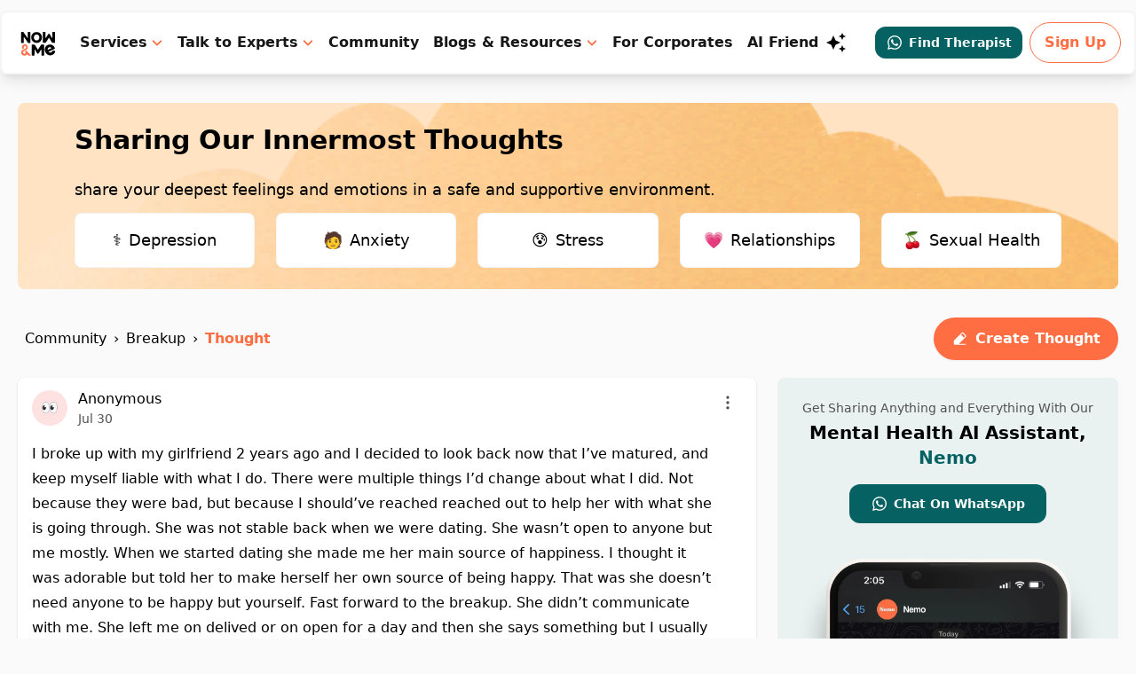

--- FILE ---
content_type: text/html; charset=utf-8
request_url: https://nowandme.com/i-broke-up-with-my-girlfriend-2-years-M4h8mDIPo8w5KSn?ref=related_thoughts
body_size: 18987
content:
<!DOCTYPE html><html lang="en"><head><meta charSet="utf-8"/><title>Express Your Feeling | Talk To a Therapist Online and Find Comfort in Sharing with Now&amp;amp;Me</title><meta name="viewport" content="initial-scale=1, viewport-fit=cover, user-scalable=no"/><meta name="description" content="Whether you want to express your feelings, talk to a therapist online or when it feels like i need to talk to someone about my feelings online. Connect with Now&amp;amp;Me experts and share your feelings."/><meta property="og:title" content="Express Your Feeling | Talk To a Therapist Online and Find Comfort in Sharing with Now&amp;amp;Me"/><meta property="og:description" content="Whether you want to express your feelings, talk to a therapist online or when it feels like i need to talk to someone about my feelings online. Connect with Now&amp;amp;Me experts and share your feelings."/><link href="https://assets.calendly.com/assets/external/widget.css" rel="stylesheet"/><link rel="canonical" href="https:///i-broke-up-with-my-girlfriend-2-years-M4h8mDIPo8w5KSn"/><meta name="next-head-count" content="8"/><meta charSet="UTF-8"/><meta name="viewport" content="initial-scale=1, viewport-fit=cover, user-scalable=no"/><meta name="format-detection" content="telephone=no"/><meta name="theme-color" content="#f7fafc"/><meta name="application-name" content="Now&amp;Me"/><meta name="apple-mobile-web-app-title" content="Now&amp;Me"/><link rel="dns-prefetch" href="https://nowandme.com/api"/><link rel="preconnect" href="https://nowandme.com/api"/><link rel="dns-prefetch" href="https://res.cloudinary.com/"/><link rel="preconnect" href="https://res.cloudinary.com/"/><link rel="manifest" href="/site.webmanifest"/><link rel="icon" type="image/svg+xml" href="/favicon.svg"/><meta property="og:ttl" content="600"/><meta property="og:site_name" content="Now&amp;Me"/><meta name="twitter:site" content="@nowandme"/><meta name="twitter:creator" content="@nowandme"/><meta name="p:domain_verify" content="1efd6a261eba19a27acddfd66780210f"/><meta name="twitter:card" content="summary_large_image"/><link rel="preload" href="/_next/static/css/e4827718942706af.css" as="style"/><link rel="stylesheet" href="/_next/static/css/e4827718942706af.css" data-n-g=""/><noscript data-n-css=""></noscript><script defer="" nomodule="" src="/_next/static/chunks/polyfills-5cd94c89d3acac5f.js"></script><script src="/_next/static/chunks/webpack-a19783a2ebd8682d.js" defer=""></script><script src="/_next/static/chunks/framework-45ce3d09104a2cae.js" defer=""></script><script src="/_next/static/chunks/main-a1234b2a27b78acd.js" defer=""></script><script src="/_next/static/chunks/pages/_app-f7a3a2ae25086a75.js" defer=""></script><script src="/_next/static/chunks/56712d64-83dc63de2a5fde5d.js" defer=""></script><script src="/_next/static/chunks/6725-1ca06b3a83189974.js" defer=""></script><script src="/_next/static/chunks/4398-cb61ca73a7440804.js" defer=""></script><script src="/_next/static/chunks/7349-6bfa17f5ff7a19bc.js" defer=""></script><script src="/_next/static/chunks/6634-d357244233a87bd9.js" defer=""></script><script src="/_next/static/chunks/2208-2a0da16cc925cb77.js" defer=""></script><script src="/_next/static/chunks/8201-1e637c063a1ffee4.js" defer=""></script><script src="/_next/static/chunks/7803-a586b1d1b351375c.js" defer=""></script><script src="/_next/static/chunks/3968-4b393ad094326d95.js" defer=""></script><script src="/_next/static/chunks/6240-65decb5e38f61122.js" defer=""></script><script src="/_next/static/chunks/pages/%5Bslug%5D-0602e26b708a7b16.js" defer=""></script><script src="/_next/static/SjYI-Jk8SgwbHiw2DnAEw/_buildManifest.js" defer=""></script><script src="/_next/static/SjYI-Jk8SgwbHiw2DnAEw/_ssgManifest.js" defer=""></script><script src="/_next/static/SjYI-Jk8SgwbHiw2DnAEw/_middlewareManifest.js" defer=""></script></head><body class="dark:bg-warm-gray-900"><div id="__next" data-reactroot=""><div class="flex flex-col min-h-screen antialiased bg-gray-50"><header class="fixed sm:top-3 z-[1200] w-full pb-1 items-center transition duration-300 ease-out bg-opacity-100"><div class="flex items-center justify-between mx-auto max-w-7xl sm:border-[1.5px] sm:shadow-lg bg-white py-2 px-4 rounded-lg"><div class="flex items-center"><a aria-label="now&amp;me icon" href="/"><svg xmlns="http://www.w3.org/2000/svg" width="40.000000pt" height="40.000000pt" viewBox="0 0 1025.000000 1025.000000"><g transform="translate(0.000000,1025.000000) scale(0.100000,-0.100000)" fill="#000000" stroke="none"><path class="fill-current" d="M5902 7524 c-54 -38 -52 18 -52 -1174 0 -999 2 -1105 16 -1136 29 -61 46 -64 309 -64 265 0 282 3 334 66 17 22 173 269 345 549 173 281 320 511 327 513 9 1 138 -200 340 -530 236 -385 336 -540 363 -562 l38 -31 248 -3 c211 -3 254 -1 279 13 65 33 61 -36 61 1180 0 962 -2 1110 -15 1135 -30 58 -39 60 -282 60 l-223 0 -32 -29 -33 -29 -5 -649 c-4 -582 -7 -648 -21 -651 -11 -2 -96 129 -303 467 -320 523 -302 501 -416 501 -115 0 -96 22 -417 -501 -201 -329 -292 -469 -303 -467 -13 3 -16 77 -20 643 -5 677 -4 666 -52 699 -33 24 -453 23 -486 0z"></path><path class="fill-current" d="M1173 7515 c-18 -8 -42 -29 -53 -47 -20 -33 -20 -48 -20 -1139 l0 -1106 23 -34 c36 -54 73 -61 297 -57 209 3 220 6 258 60 15 21 18 87 22 643 5 604 6 620 24 620 15 0 130 -163 447 -630 236 -346 440 -640 454 -652 40 -35 89 -43 265 -43 187 0 220 9 252 70 17 33 18 87 18 1130 0 1022 -1 1097 -18 1130 -31 62 -61 70 -280 70 -212 0 -246 -7 -279 -56 -17 -26 -18 -69 -23 -649 -5 -612 -5 -620 -25 -620 -15 0 -120 148 -445 629 -234 346 -438 639 -453 652 -15 13 -44 28 -65 33 -57 17 -360 13 -399 -4z"></path><path class="fill-current" d="M4284 7505 c-593 -105 -983 -611 -951 -1235 20 -379 175 -689 450 -897 283 -214 667 -283 1043 -188 358 91 652 369 773 731 96 287 84 646 -30 915 -144 338 -431 578 -788 660 -115 27 -382 34 -497 14z m370 -555 c170 -43 294 -144 371 -303 131 -272 87 -594 -110 -793 -118 -120 -240 -169 -420 -168 -177 1 -310 56 -422 173 -157 163 -217 439 -147 680 59 207 230 373 427 416 92 20 211 18 301 -5z"></path><path fill="#FC7753" d="M1815 4816 c-195 -38 -366 -155 -455 -311 -100 -175 -105 -391 -14 -573 44 -89 75 -122 113 -122 45 0 321 134 323 157 3 38 -3 55 -39 108 -63 95 -57 197 16 278 95 106 261 117 366 25 154 -135 96 -343 -133 -477 -37 -22 -182 -95 -322 -164 -272 -134 -338 -177 -415 -275 -202 -254 -191 -609 27 -846 199 -218 524 -297 826 -201 80 26 187 89 284 168 36 29 68 47 83 47 20 0 54 -29 150 -128 l123 -127 247 0 c244 0 247 0 265 22 10 13 16 31 13 40 -2 10 -230 247 -506 526 -386 390 -507 508 -526 507 -22 0 -277 -137 -313 -168 -10 -8 -18 -29 -18 -45 0 -25 19 -49 105 -137 114 -115 118 -125 85 -189 -39 -77 -137 -134 -230 -134 -169 0 -297 122 -308 297 -4 63 -1 78 21 122 49 97 153 170 397 277 188 83 221 100 308 160 186 128 286 297 299 502 10 178 -47 333 -173 465 -40 41 -101 92 -136 113 -133 79 -315 112 -463 83z"></path><path class="fill-current" d="M3510 4793 c-75 -38 -70 43 -70 -1203 0 -1101 0 -1115 20 -1148 34 -55 65 -62 286 -62 216 0 246 6 277 59 16 27 17 83 17 649 0 341 3 627 6 636 3 9 15 16 25 16 23 0 21 2 348 -531 165 -271 250 -401 268 -410 40 -21 181 -19 213 4 14 9 151 223 306 475 245 399 284 457 305 457 l24 0 5 -641 c5 -624 6 -643 25 -664 42 -46 62 -50 277 -50 186 0 206 2 236 20 65 40 62 -23 62 1197 0 1239 5 1158 -70 1196 -31 16 -61 17 -277 15 l-241 -3 -43 -30 c-35 -25 -94 -114 -373 -568 -264 -429 -335 -537 -350 -535 -13 2 -121 170 -346 538 -275 449 -335 540 -370 565 l-42 30 -241 3 c-216 2 -246 1 -277 -15z"></path><path class="fill-current" d="M7195 4795 c-388 -71 -697 -315 -834 -657 -74 -184 -100 -431 -67 -633 48 -288 205 -583 417 -779 349 -323 823 -390 1249 -176 219 110 405 289 503 485 37 75 87 222 87 258 0 38 -30 90 -62 110 -32 21 -418 70 -451 58 -26 -10 -67 -56 -67 -76 0 -29 -105 -158 -163 -202 -209 -155 -456 -176 -643 -55 -77 50 -92 68 -73 87 8 7 304 149 658 314 355 166 653 309 664 319 28 25 65 92 72 133 6 30 -2 52 -54 155 -178 350 -467 585 -806 655 -107 22 -321 24 -430 4z m270 -579 c68 -18 141 -57 194 -104 35 -30 44 -45 44 -70 0 -18 -4 -37 -10 -43 -18 -18 -712 -339 -733 -339 -36 0 -60 35 -60 89 0 212 124 385 323 450 104 34 165 38 242 17z"></path></g></svg></a></div><div class="flex space-x-3 md:space-x-4 font-bold text-gray-900 items-center"><div class="relative group hidden lg:block"><span class="cursor-pointer flex items-center hover:text-primary">Services<svg width="14" height="14" viewBox="0 0 16 16" fill="none" class="ml-1"><g clip-path="url(#caret-icon)"><path d="m13 6-5 5-5-5" stroke="#FF6D42" stroke-width="2" stroke-linecap="round" stroke-linejoin="round"></path></g><defs><clipPath id="caret-icon"><path fill="#fff" d="M0 0h16v16H0z"></path></clipPath></defs></svg></span><div class="pt-8 absolute hidden w-32 opacity-animation"><div class="bg-white border-[0.5px] border-gray-200 p-4 w-max pt-4 -ml-32 rounded-xl shadow-xl"><div class="flex flex-row justify-center p-4"><div><p class="text-primary mb-4 cursor-default">Get Help For:</p><div class="grid grid-rows-6 grid-flow-col gap-x-4"><div><a href="/services/anxiety"><span class="font-medium text-black hidden md:block hover:text-[#FF6D42] w-fit my-2 cursor-pointer">Anxiety</span></a></div><div><a href="/services/stress"><span class="font-medium text-black hidden md:block hover:text-[#FF6D42] w-fit my-2 cursor-pointer">Stress</span></a></div><div><a href="/services/sadness"><span class="font-medium text-black hidden md:block hover:text-[#FF6D42] w-fit my-2 cursor-pointer">Sadness</span></a></div><div><a href="/services/confusion"><span class="font-medium text-black hidden md:block hover:text-[#FF6D42] w-fit my-2 cursor-pointer">Confusion</span></a></div><div><a href="/services/feeling-lost"><span class="font-medium text-black hidden md:block hover:text-[#FF6D42] w-fit my-2 cursor-pointer">Feeling Lost</span></a></div><div><a href="/services/feeling-alone"><span class="font-medium text-black hidden md:block hover:text-[#FF6D42] w-fit my-2 cursor-pointer">Feeling Alone</span></a></div><div><a href="/services/trauma"><span class="font-medium text-black hidden md:block hover:text-[#FF6D42] w-fit my-2 cursor-pointer">Trauma</span></a></div><div><a href="/services/burnout"><span class="font-medium text-black hidden md:block hover:text-[#FF6D42] w-fit my-2 cursor-pointer">Burnout</span></a></div><div><a href="/services/societal-pressure"><span class="font-medium text-black hidden md:block hover:text-[#FF6D42] w-fit my-2 cursor-pointer">Societal Pressure</span></a></div><div><a href="/services/inferiority-complex"><span class="font-medium text-black hidden md:block hover:text-[#FF6D42] w-fit my-2 cursor-pointer">Inferiority Complex</span></a></div><div><a href="/services/exam-anxiety"><span class="font-medium text-black hidden md:block hover:text-[#FF6D42] w-fit my-2 cursor-pointer">Exam Anxiety</span></a></div><div><a href="/services/social-anxiety"><span class="font-medium text-black hidden md:block hover:text-[#FF6D42] w-fit my-2 cursor-pointer">Social Anxiety</span></a></div><div><a href="/services/panic-attacks"><span class="font-medium text-black hidden md:block hover:text-[#FF6D42] w-fit my-2 cursor-pointer">Panic Attacks</span></a></div><div><a href="/services/peer-pressure"><span class="font-medium text-black hidden md:block hover:text-[#FF6D42] w-fit my-2 cursor-pointer">Peer Pressure</span></a></div><div><a href="/services/toxic-workplace"><span class="font-medium text-black hidden md:block hover:text-[#FF6D42] w-fit my-2 cursor-pointer">Toxic Workplace</span></a></div><div><a href="/services/imposter-syndrome"><span class="font-medium text-black hidden md:block hover:text-[#FF6D42] w-fit my-2 cursor-pointer">Imposter Syndrome</span></a></div><div><a href="/services/lack-of-confidence"><span class="font-medium text-black hidden md:block hover:text-[#FF6D42] w-fit my-2 cursor-pointer">Lack Of Confidence</span></a></div><div><a href="/services/low-self-esteem"><span class="font-medium text-black hidden md:block hover:text-[#FF6D42] w-fit my-2 cursor-pointer">Low Self-Esteem</span></a></div></div></div><div class="h-[320px] border-[0.5px] border-gray-200 mx-8"></div><div><p class="text-primary mb-4 cursor-default max-w-[200px]">Therapy for Mental Wellness</p><div><a href="/services/marriage-counseling"><span class="font-medium text-black hidden md:block hover:text-[#FF6D42] w-fit my-3 cursor-pointer">Marriage Counseling</span></a></div><div><a href="/services/relationship-counseling"><span class="font-medium text-black hidden md:block hover:text-[#FF6D42] w-fit my-3 cursor-pointer">Relationship Counseling</span></a></div><div><a href="/services/depression-counseling"><span class="font-medium text-black hidden md:block hover:text-[#FF6D42] w-fit my-3 cursor-pointer">Depression Counseling</span></a></div><div><a href="/services/lgbtq-therapy"><span class="font-medium text-black hidden md:block hover:text-[#FF6D42] w-fit my-3 cursor-pointer">LGBTQ Therapy</span></a></div><div><a href="/services/individual-therapy"><span class="font-medium text-black hidden md:block hover:text-[#FF6D42] w-fit my-3 cursor-pointer">Individual Therapy</span></a></div><div><a href="/services/anxiety-therapy"><span class="font-medium text-black hidden md:block hover:text-[#FF6D42] w-fit my-3 cursor-pointer">Anxiety Therapy</span></a></div><div><a href="/services/online-therapy"><span class="font-medium text-black hidden md:block hover:text-[#FF6D42] w-fit my-3 cursor-pointer">Online Therapy</span></a></div></div><div class="h-[320px] border-[0.5px] border-gray-200 mx-8"></div><div><p class="text-primary mb-4 cursor-default max-w-[200px]">Coaching For Self-Improvement</p><div><a href="/services/life-coaching"><span class="font-medium text-black hidden md:block hover:text-[#FF6D42] w-fit my-3 cursor-pointer">Life Coaching</span></a></div><div><a href="/services/mindfulness-coaching"><span class="font-medium text-black hidden md:block hover:text-[#FF6D42] w-fit my-3 cursor-pointer">Mindfulness Coaching</span></a></div><div><a href="/services/positivity-coaching"><span class="font-medium text-black hidden md:block hover:text-[#FF6D42] w-fit my-3 cursor-pointer">Positivity Coaching</span></a></div><div><a href="/services/career-coaching"><span class="font-medium text-black hidden md:block hover:text-[#FF6D42] w-fit my-3 cursor-pointer">Career Coaching</span></a></div><div><a href="/services/sexual-wellness-coaching"><span class="font-medium text-black hidden md:block hover:text-[#FF6D42] w-fit my-3 cursor-pointer">Sexual Wellness Coaching</span></a></div><div><a href="/services/mindset-transformation"><span class="font-medium text-black hidden md:block hover:text-[#FF6D42] w-fit my-3 cursor-pointer">Mindset Transformation</span></a></div><a href="/services"><p class="text-primary font-medium underline cursor-pointer">View All</p></a></div></div></div></div></div><div class="relative group hidden lg:block"><span class="cursor-pointer flex items-center hover:text-primary">Talk to Experts<svg width="14" height="14" viewBox="0 0 16 16" fill="none" class="ml-1"><g clip-path="url(#caret-icon)"><path d="m13 6-5 5-5-5" stroke="#FF6D42" stroke-width="2" stroke-linecap="round" stroke-linejoin="round"></path></g><defs><clipPath id="caret-icon"><path fill="#fff" d="M0 0h16v16H0z"></path></clipPath></defs></svg></span><div class="pt-8 absolute hidden group-hover:block w-32 opacity-animation"><div class="bg-white border-[0.5px] border-gray-200 p-4 w-max pt-4 rounded-xl shadow-xl"><p class="text-primary mb-4 cursor-default">Connect with</p><div><a href="/experts/listing?q=therapist" class="font-medium text-black hidden md:block hover:text-[#FF6D42] w-fit">Therapist</a><div class="border-[0.5px] bg-gray-100 my-2"></div></div><div><a href="/experts/listing?q=relationship+coach" class="font-medium text-black hidden md:block hover:text-[#FF6D42] w-fit">Relationship Coach</a><div class="border-[0.5px] bg-gray-100 my-2"></div></div><div><a href="/experts/listing?q=counselling+psychologist" class="font-medium text-black hidden md:block hover:text-[#FF6D42] w-fit">Counseling Psychologist</a><div class="border-[0.5px] bg-gray-100 my-2"></div></div><div><a href="/experts/listing?q=clinical+psychologist" class="font-medium text-black hidden md:block hover:text-[#FF6D42] w-fit">Clinical Psychologist</a><div class="border-[0.5px] bg-gray-100 my-2"></div></div><div><a href="/experts/listing?q=life+coach" class="font-medium text-black hidden md:block hover:text-[#FF6D42] w-fit">Life Coach</a><div class="border-[0.5px] bg-gray-100 my-2"></div></div><div><a href="/experts/listing?q=mindfulness+coach" class="font-medium text-black hidden md:block hover:text-[#FF6D42] w-fit">Mindfulness Coach</a><div class="border-[0.5px] bg-gray-100 my-2"></div></div><div><a href="/experts/listing?q=positivity+coach" class="font-medium text-black hidden md:block hover:text-[#FF6D42] w-fit">Positivity Coach</a><div class="border-[0.5px] bg-gray-100 my-2"></div></div><div><a href="/experts/listing?q=career+coach" class="font-medium text-black hidden md:block hover:text-[#FF6D42] w-fit">Career Coach</a><div class="border-[0.5px] bg-gray-100 my-2"></div></div><div><a href="/experts/listing?q=sexual+wellness+coach" class="font-medium text-black hidden md:block hover:text-[#FF6D42] w-fit">Sexual Wellness Coach</a><div class="border-[0.5px] bg-gray-100 my-2"></div></div><div><a href="/experts/listing?q=mindset+transformation+coach" class="font-medium text-black hidden md:block hover:text-[#FF6D42] w-fit">Mindset Transformation Coach</a></div></div></div></div><a href="/home" class="hidden lg:block">Community</a><div class="relative group hidden lg:block"><span class="cursor-pointer flex items-center hover:text-primary">Blogs &amp; Resources<svg width="14" height="14" viewBox="0 0 16 16" fill="none" class="ml-1"><g clip-path="url(#caret-icon)"><path d="m13 6-5 5-5-5" stroke="#FF6D42" stroke-width="2" stroke-linecap="round" stroke-linejoin="round"></path></g><defs><clipPath id="caret-icon"><path fill="#fff" d="M0 0h16v16H0z"></path></clipPath></defs></svg></span><div class="pt-8 absolute hidden group-hover:block w-32 opacity-animation"><div class="bg-white border-[0.5px] border-gray-200 p-4 w-[120px] pt-4 rounded-xl shadow-xl"><div><a href="/blog" class="font-medium text-black hidden md:block hover:text-[#FF6D42] w-fit whitespace-nowrap">Blogs</a><div class="border-[0.5px] bg-gray-100 my-2"></div></div><div><a href="/experts/assets" class="font-medium text-black hidden md:block hover:text-[#FF6D42] w-fit whitespace-nowrap">Short Reads</a><div class="border-[0.5px] bg-gray-100 my-2"></div></div><div><a href="/guides" class="font-medium text-black hidden md:block hover:text-[#FF6D42] w-fit whitespace-nowrap">Guides</a><div class="border-[0.5px] bg-gray-100 my-2"></div></div><div><a href="https://shop.nowandme.com" class="font-medium text-black hidden md:block hover:text-[#FF6D42] w-fit whitespace-nowrap">Shop</a></div></div></div></div><a href="/employee-wellness-program" class="hidden lg:block">For Corporates</a><a class="hover:scale-105 transform transition duration-200 cursor-pointer py-2 pr-3 hidden lg:block" href="/nemo"><div class="flex">AI Friend<span><svg width="24" height="24" viewBox="0 0 24 24" fill="none" xmlns="http://www.w3.org/2000/svg" class="ml-2"><path d="m19 1-1.26 2.75L15 5l2.74 1.26L19 9l1.25-2.74L23 5l-2.75-1.25M9 4 6.5 9.5 1 12l5.5 2.5L9 20l2.5-5.5L17 12l-5.5-2.5M19 15l-1.26 2.74L15 19l2.74 1.25L19 23l1.25-2.75L23 19l-2.75-1.26" fill="#000"></path></svg></span></div></a><div class="flex items-center space-x-2 !ml-5"><a href="https://wa.me/918826481781?text=Hi" target="_blank"><div class="bg-[#056162] rounded-xl flex justify-center items-center hover:scale-105 transform transition duration-200 cursor-pointer py-2 px-3"><span class="flex justify-center items-center text-sm font-semibold text-white"><svg width="20" height="20" viewBox="0 0 25 25" fill="none" xmlns="http://www.w3.org/2000/svg" class="mr-1.5"><path d="M19.55 5.41a9.816 9.816 0 0 0-7.01-2.91c-5.46 0-9.91 4.45-9.91 9.91 0 1.75.46 3.45 1.32 4.95l-1.4 5.14 5.25-1.38c1.45.79 3.08 1.21 4.74 1.21 5.46 0 9.91-4.45 9.91-9.91 0-2.65-1.03-5.14-2.9-7.01Zm-7.01 15.24c-1.48 0-2.93-.4-4.2-1.15l-.3-.18-3.12.82.83-3.04-.2-.31a8.264 8.264 0 0 1-1.26-4.38c0-4.54 3.7-8.24 8.24-8.24 2.2 0 4.27.86 5.82 2.42a8.183 8.183 0 0 1 2.41 5.83c.02 4.54-3.68 8.23-8.22 8.23Zm4.52-6.16c-.25-.12-1.47-.72-1.69-.81-.23-.08-.39-.12-.56.12-.17.25-.64.81-.78.97-.14.17-.29.19-.54.06-.25-.12-1.05-.39-1.99-1.23-.74-.66-1.23-1.47-1.38-1.72-.14-.25-.02-.38.11-.51.11-.11.25-.29.37-.43s.17-.25.25-.41c.08-.17.04-.31-.02-.43s-.56-1.34-.76-1.84c-.2-.48-.41-.42-.56-.43h-.48c-.17 0-.43.06-.66.31-.22.25-.86.85-.86 2.07 0 1.22.89 2.4 1.01 2.56.12.17 1.75 2.67 4.23 3.74.59.26 1.05.41 1.41.52.59.19 1.13.16 1.56.1.48-.07 1.47-.6 1.67-1.18.21-.58.21-1.07.14-1.18-.07-.11-.22-.16-.47-.28Z" fill="#fff"></path></svg>Find Therapist</span></div></a><div class="hidden lg:block"><div class="text-primary font-semibold border border-primary py-2.5 px-4 rounded-3xl cursor-pointer">Sign Up</div></div></div><section class="MOBILE-MENU flex lg:hidden justify-start items-between pr-4"><div class="HAMBURGER-ICON space-y-2 w-fit md:justify-start"><svg viewBox="0 0 24 24" fill="currentColor" xmlns="http://www.w3.org/2000/svg" class="w-6 h-6"><path fill-rule="evenodd" clip-rule="evenodd" d="M3.25011 7C3.25011 6.58579 3.5859 6.25 4.00011 6.25H20.0001C20.4143 6.25 20.7501 6.58579 20.7501 7C20.7501 7.41421 20.4143 7.75 20.0001 7.75H4.00011C3.5859 7.75 3.25011 7.41421 3.25011 7ZM3.25011 12C3.25011 11.5858 3.5859 11.25 4.00011 11.25L20.0001 11.25C20.4143 11.25 20.7501 11.5858 20.7501 12C20.7501 12.4142 20.4143 12.75 20.0001 12.75L4.00011 12.75C3.5859 12.75 3.25011 12.4142 3.25011 12ZM4.00011 16.25C3.5859 16.25 3.25011 16.5858 3.25011 17C3.25011 17.4142 3.5859 17.75 4.00011 17.75H20.0001C20.4143 17.75 20.7501 17.4142 20.7501 17C20.7501 16.5858 20.4143 16.25 20.0001 16.25H4.00011Z"></path></svg></div><div class="hidden  bg-black w-full h-[100vh] z-10 fixed top-0 left-0 text-white text-[28px] font-bold flex flex-1 flex-col justify-between"><div class="absolute top-0 right-0 px-3 py-5 cursor-pointer"><svg class="h-6 w-8 text-white" viewBox="0 0 24 24" fill="none" stroke="currentColor" stroke-width="1" stroke-linecap="round" stroke-linejoin="round"><line x1="18" y1="6" x2="6" y2="18"></line><line x1="6" y1="6" x2="18" y2="18"></line></svg></div><ul class="flex p-6 flex-col items-left gap-5 justify-between min-h-[250px] overflow-y-auto mt-7"><li><div class="flex items-center"><button><p class="font-bold text-left">Services</p></button><div class="rotate-180 ml-1"><svg width="24" height="24" viewBox="0 3 24 24" fill="none"><g clip-path="url(#menu-icon)"><path d="M15 4.5 7.5 12l7.5 7.5" stroke="#fff" stroke-width="2" stroke-linecap="round" stroke-linejoin="round"></path></g><defs><clipPath id="menu-icon"><path fill="#fff" d="M24 24V0H0v24z"></path></clipPath></defs></svg></div></div></li><li><div class="flex items-center"><button><p class="font-bold text-left">Talk to Experts</p></button><div class="rotate-180 ml-1"><svg width="24" height="24" viewBox="0 3 24 24" fill="none"><g clip-path="url(#menu-icon)"><path d="M15 4.5 7.5 12l7.5 7.5" stroke="#fff" stroke-width="2" stroke-linecap="round" stroke-linejoin="round"></path></g><defs><clipPath id="menu-icon"><path fill="#fff" d="M24 24V0H0v24z"></path></clipPath></defs></svg></div></div></li><li><div class="flex items-center"><a href="/experts"><p class="font-bold">Now&amp;Me Experts</p></a></div></li><li><div class="flex items-center"><a href="/home"><p class="font-bold">Community</p></a></div></li><li><div class="flex items-center"><button><p class="font-bold text-left">Blogs &amp; Resources</p></button><div class="rotate-180 ml-1"><svg width="24" height="24" viewBox="0 3 24 24" fill="none"><g clip-path="url(#menu-icon)"><path d="M15 4.5 7.5 12l7.5 7.5" stroke="#fff" stroke-width="2" stroke-linecap="round" stroke-linejoin="round"></path></g><defs><clipPath id="menu-icon"><path fill="#fff" d="M24 24V0H0v24z"></path></clipPath></defs></svg></div></div></li><li><div class="flex items-center"><a href="/employee-wellness-program"><p class="font-bold">For Corporates</p></a></div></li><li><a class="flex text-white mb-2" href="/nemo">AI Friend<span><svg width="24" height="24" viewBox="0 0 24 24" fill="none" xmlns="http://www.w3.org/2000/svg" class="ml-2"><path d="m19 1-1.26 2.75L15 5l2.74 1.26L19 9l1.25-2.74L23 5l-2.75-1.25M9 4 6.5 9.5 1 12l5.5 2.5L9 20l2.5-5.5L17 12l-5.5-2.5M19 15l-1.26 2.74L15 19l2.74 1.25L19 23l1.25-2.75L23 19l-2.75-1.26" fill="#fff"></path></svg></span></a><div class="flex items-center space-x-3 py-5"><div class="text-base bg-primary inline-block px-7 py-3 rounded-xl sm:rounded-full cursor-pointer">Sign Up</div></div></li></ul></div></section></div></div></header><div class="sm:px-5"><div class="relative flex flex-col-reverse w-full mx-auto max-w-7xl" id="__wrapper" style="padding-top:56px;overscroll-behavior:none"><div class="flex flex-col w-full"><div class="relative h-40"><span class="spinner"></span></div></div></div></div><div class="mt-10 md:mt-16 bg-[#FFE7DE] relative"><div class="max-w-7xl mx-auto flex flex-col md:flex-row justify-between space-y-0"><div class="flex flex-col items-center md:items-start justify-center py-5 xl:py-14 px-5 xl:px-0"><span style="box-sizing:border-box;display:inline-block;overflow:hidden;width:initial;height:initial;background:none;opacity:1;border:0;margin:0;padding:0;position:relative;max-width:100%"><span style="box-sizing:border-box;display:block;width:initial;height:initial;background:none;opacity:1;border:0;margin:0;padding:0;max-width:100%"><img style="display:block;max-width:100%;width:initial;height:initial;background:none;opacity:1;border:0;margin:0;padding:0" alt="" aria-hidden="true" src="data:image/svg+xml,%3csvg%20xmlns=%27http://www.w3.org/2000/svg%27%20version=%271.1%27%20width=%27103%27%20height=%2764%27/%3e"/></span><img alt="user_group_img" src="[data-uri]" decoding="async" data-nimg="intrinsic" style="position:absolute;top:0;left:0;bottom:0;right:0;box-sizing:border-box;padding:0;border:none;margin:auto;display:block;width:0;height:0;min-width:100%;max-width:100%;min-height:100%;max-height:100%"/><noscript><img alt="user_group_img" srcSet="/_next/image?url=https%3A%2F%2Fres.cloudinary.com%2Fnowandme%2Fimage%2Fupload%2Fv1689594853%2Fres%2Fgroup_img_rbpdau.png&amp;w=128&amp;q=75 1x, /_next/image?url=https%3A%2F%2Fres.cloudinary.com%2Fnowandme%2Fimage%2Fupload%2Fv1689594853%2Fres%2Fgroup_img_rbpdau.png&amp;w=256&amp;q=75 2x" src="/_next/image?url=https%3A%2F%2Fres.cloudinary.com%2Fnowandme%2Fimage%2Fupload%2Fv1689594853%2Fres%2Fgroup_img_rbpdau.png&amp;w=256&amp;q=75" decoding="async" data-nimg="intrinsic" style="position:absolute;top:0;left:0;bottom:0;right:0;box-sizing:border-box;padding:0;border:none;margin:auto;display:block;width:0;height:0;min-width:100%;max-width:100%;min-height:100%;max-height:100%" loading="lazy"/></noscript></span><p class="font-bold text-2xl md:text-2xl lg:text-4xl mt-4 lg:leading-[47px] text-center md:text-left">8464<!-- --> users have benefited<br/>from FREE CHAT last month</p><p class="font-medium text-[#171717BF] text-lg mt-3 max-w-[350px] text-left hidden xl:block">Start your mental health improvement journey now!</p><a href="/experts/listing"><div class="mt-6 transition duration-200 hover:scale-[1.06] px-16 bg-primary text-white text-base font-semibold rounded-xl outline-none py-3 text-center">Start Free Chat</div></a></div><div class="flex md:hidden items-end"><div></div><span style="box-sizing:border-box;display:inline-block;overflow:hidden;width:initial;height:initial;background:none;opacity:1;border:0;margin:0;padding:0;position:relative;max-width:100%"><span style="box-sizing:border-box;display:block;width:initial;height:initial;background:none;opacity:1;border:0;margin:0;padding:0;max-width:100%"><img style="display:block;max-width:100%;width:initial;height:initial;background:none;opacity:1;border:0;margin:0;padding:0" alt="" aria-hidden="true" src="data:image/svg+xml,%3csvg%20xmlns=%27http://www.w3.org/2000/svg%27%20version=%271.1%27%20width=%27560%27%20height=%27400%27/%3e"/></span><img alt="start_free_chat_cta_image" src="[data-uri]" decoding="async" data-nimg="intrinsic" style="position:absolute;top:0;left:0;bottom:0;right:0;box-sizing:border-box;padding:0;border:none;margin:auto;display:block;width:0;height:0;min-width:100%;max-width:100%;min-height:100%;max-height:100%"/><noscript><img alt="start_free_chat_cta_image" srcSet="/_next/image?url=https%3A%2F%2Fres.cloudinary.com%2Fnowandme%2Fimage%2Fupload%2Fv1706530742%2Fres%2FStartFreeChatFooter_j2sq5l.webp&amp;w=640&amp;q=75 1x, /_next/image?url=https%3A%2F%2Fres.cloudinary.com%2Fnowandme%2Fimage%2Fupload%2Fv1706530742%2Fres%2FStartFreeChatFooter_j2sq5l.webp&amp;w=1200&amp;q=75 2x" src="/_next/image?url=https%3A%2F%2Fres.cloudinary.com%2Fnowandme%2Fimage%2Fupload%2Fv1706530742%2Fres%2FStartFreeChatFooter_j2sq5l.webp&amp;w=1200&amp;q=75" decoding="async" data-nimg="intrinsic" style="position:absolute;top:0;left:0;bottom:0;right:0;box-sizing:border-box;padding:0;border:none;margin:auto;display:block;width:0;height:0;min-width:100%;max-width:100%;min-height:100%;max-height:100%" loading="lazy"/></noscript></span></div><div class="hidden md:flex items-end xl:absolute xl:right-0 xl:bottom-0 xl:top-0 xl:overflow-hidden"><div></div><span style="box-sizing:border-box;display:inline-block;overflow:hidden;width:initial;height:initial;background:none;opacity:1;border:0;margin:0;padding:0;position:relative;max-width:100%"><span style="box-sizing:border-box;display:block;width:initial;height:initial;background:none;opacity:1;border:0;margin:0;padding:0;max-width:100%"><img style="display:block;max-width:100%;width:initial;height:initial;background:none;opacity:1;border:0;margin:0;padding:0" alt="" aria-hidden="true" src="data:image/svg+xml,%3csvg%20xmlns=%27http://www.w3.org/2000/svg%27%20version=%271.1%27%20width=%27845%27%20height=%27430%27/%3e"/></span><img alt="start_free_chat_cta_image" src="[data-uri]" decoding="async" data-nimg="intrinsic" class="object-contain" style="position:absolute;top:0;left:0;bottom:0;right:0;box-sizing:border-box;padding:0;border:none;margin:auto;display:block;width:0;height:0;min-width:100%;max-width:100%;min-height:100%;max-height:100%"/><noscript><img alt="start_free_chat_cta_image" srcSet="/_next/image?url=https%3A%2F%2Fres.cloudinary.com%2Fnowandme%2Fimage%2Fupload%2Fv1706522876%2Fres%2Ffree_chat_c4yldn.webp&amp;w=1080&amp;q=75 1x, /_next/image?url=https%3A%2F%2Fres.cloudinary.com%2Fnowandme%2Fimage%2Fupload%2Fv1706522876%2Fres%2Ffree_chat_c4yldn.webp&amp;w=1920&amp;q=75 2x" src="/_next/image?url=https%3A%2F%2Fres.cloudinary.com%2Fnowandme%2Fimage%2Fupload%2Fv1706522876%2Fres%2Ffree_chat_c4yldn.webp&amp;w=1920&amp;q=75" decoding="async" data-nimg="intrinsic" style="position:absolute;top:0;left:0;bottom:0;right:0;box-sizing:border-box;padding:0;border:none;margin:auto;display:block;width:0;height:0;min-width:100%;max-width:100%;min-height:100%;max-height:100%" class="object-contain" loading="lazy"/></noscript></span></div></div></div><footer class="pt-8 md:pt-12  undefined"><div class="grid gap-x-4 gap-y-8 relative px-6 mx-auto overflow-hidden flex-nowrap lg:grid-cols-9"><div class="flex flex-col justify-center items-center lg:col-span-2 "><div class=""><svg xmlns="http://www.w3.org/2000/svg" width="60.000000pt" height="60.000000pt" viewBox="0 0 1025.000000 1025.000000"><g transform="translate(0.000000,1025.000000) scale(0.100000,-0.100000)" fill="#000000" stroke="none"><path class="fill-current " d="M5902 7524 c-54 -38 -52 18 -52 -1174 0 -999 2 -1105 16 -1136 29 -61 46 -64 309 -64 265 0 282 3 334 66 17 22 173 269 345 549 173 281 320 511 327 513 9 1 138 -200 340 -530 236 -385 336 -540 363 -562 l38 -31 248 -3 c211 -3 254 -1 279 13 65 33 61 -36 61 1180 0 962 -2 1110 -15 1135 -30 58 -39 60 -282 60 l-223 0 -32 -29 -33 -29 -5 -649 c-4 -582 -7 -648 -21 -651 -11 -2 -96 129 -303 467 -320 523 -302 501 -416 501 -115 0 -96 22 -417 -501 -201 -329 -292 -469 -303 -467 -13 3 -16 77 -20 643 -5 677 -4 666 -52 699 -33 24 -453 23 -486 0z"></path><path class="fill-current " d="M1173 7515 c-18 -8 -42 -29 -53 -47 -20 -33 -20 -48 -20 -1139 l0 -1106 23 -34 c36 -54 73 -61 297 -57 209 3 220 6 258 60 15 21 18 87 22 643 5 604 6 620 24 620 15 0 130 -163 447 -630 236 -346 440 -640 454 -652 40 -35 89 -43 265 -43 187 0 220 9 252 70 17 33 18 87 18 1130 0 1022 -1 1097 -18 1130 -31 62 -61 70 -280 70 -212 0 -246 -7 -279 -56 -17 -26 -18 -69 -23 -649 -5 -612 -5 -620 -25 -620 -15 0 -120 148 -445 629 -234 346 -438 639 -453 652 -15 13 -44 28 -65 33 -57 17 -360 13 -399 -4z"></path><path class="fill-current " d="M4284 7505 c-593 -105 -983 -611 -951 -1235 20 -379 175 -689 450 -897 283 -214 667 -283 1043 -188 358 91 652 369 773 731 96 287 84 646 -30 915 -144 338 -431 578 -788 660 -115 27 -382 34 -497 14z m370 -555 c170 -43 294 -144 371 -303 131 -272 87 -594 -110 -793 -118 -120 -240 -169 -420 -168 -177 1 -310 56 -422 173 -157 163 -217 439 -147 680 59 207 230 373 427 416 92 20 211 18 301 -5z"></path><path fill="#FC7753" d="M1815 4816 c-195 -38 -366 -155 -455 -311 -100 -175 -105 -391 -14 -573 44 -89 75 -122 113 -122 45 0 321 134 323 157 3 38 -3 55 -39 108 -63 95 -57 197 16 278 95 106 261 117 366 25 154 -135 96 -343 -133 -477 -37 -22 -182 -95 -322 -164 -272 -134 -338 -177 -415 -275 -202 -254 -191 -609 27 -846 199 -218 524 -297 826 -201 80 26 187 89 284 168 36 29 68 47 83 47 20 0 54 -29 150 -128 l123 -127 247 0 c244 0 247 0 265 22 10 13 16 31 13 40 -2 10 -230 247 -506 526 -386 390 -507 508 -526 507 -22 0 -277 -137 -313 -168 -10 -8 -18 -29 -18 -45 0 -25 19 -49 105 -137 114 -115 118 -125 85 -189 -39 -77 -137 -134 -230 -134 -169 0 -297 122 -308 297 -4 63 -1 78 21 122 49 97 153 170 397 277 188 83 221 100 308 160 186 128 286 297 299 502 10 178 -47 333 -173 465 -40 41 -101 92 -136 113 -133 79 -315 112 -463 83z"></path><path class="fill-current " d="M3510 4793 c-75 -38 -70 43 -70 -1203 0 -1101 0 -1115 20 -1148 34 -55 65 -62 286 -62 216 0 246 6 277 59 16 27 17 83 17 649 0 341 3 627 6 636 3 9 15 16 25 16 23 0 21 2 348 -531 165 -271 250 -401 268 -410 40 -21 181 -19 213 4 14 9 151 223 306 475 245 399 284 457 305 457 l24 0 5 -641 c5 -624 6 -643 25 -664 42 -46 62 -50 277 -50 186 0 206 2 236 20 65 40 62 -23 62 1197 0 1239 5 1158 -70 1196 -31 16 -61 17 -277 15 l-241 -3 -43 -30 c-35 -25 -94 -114 -373 -568 -264 -429 -335 -537 -350 -535 -13 2 -121 170 -346 538 -275 449 -335 540 -370 565 l-42 30 -241 3 c-216 2 -246 1 -277 -15z"></path><path class="fill-current " d="M7195 4795 c-388 -71 -697 -315 -834 -657 -74 -184 -100 -431 -67 -633 48 -288 205 -583 417 -779 349 -323 823 -390 1249 -176 219 110 405 289 503 485 37 75 87 222 87 258 0 38 -30 90 -62 110 -32 21 -418 70 -451 58 -26 -10 -67 -56 -67 -76 0 -29 -105 -158 -163 -202 -209 -155 -456 -176 -643 -55 -77 50 -92 68 -73 87 8 7 304 149 658 314 355 166 653 309 664 319 28 25 65 92 72 133 6 30 -2 52 -54 155 -178 350 -467 585 -806 655 -107 22 -321 24 -430 4z m270 -579 c68 -18 141 -57 194 -104 35 -30 44 -45 44 -70 0 -18 -4 -37 -10 -43 -18 -18 -712 -339 -733 -339 -36 0 -60 35 -60 89 0 212 124 385 323 450 104 34 165 38 242 17z"></path></g></svg></div><p class="text-3xl  font-extrabold my-3">Get the app</p><div class="flex lg:flex-col gap-y-4 gap-x-4 md:gap-x-8 justify-center "><a href="https://nowandme.sng.link/Dqsa0/srwb/7mon" target="_blank" rel="noreferrer" aria-label="Download on the App Store"><svg viewBox="0 0 540 156" fill="none" class="w-full h-full sm:w-[180px] cursor-pointer" xmlns="http://www.w3.org/2000/svg"><path d="M537 138.009c0 8.314-6.874 15.048-15.377 15.048H18.397C9.9 153.057 3 146.323 3 138.009V18.011C3 9.7 9.899 2.943 18.397 2.943H521.62c8.507 0 15.377 6.758 15.377 15.068L537 138.008Z" fill="#000"></path><path d="M520 3.125c9.26 0 16.795 7.347 16.795 16.375v117c0 9.029-7.535 16.375-16.795 16.375H20c-9.26 0-16.795-7.346-16.795-16.375v-117C3.205 10.472 10.74 3.125 20 3.125h500ZM520 0H20C9.005 0 0 8.78 0 19.5v117C0 147.22 9.005 156 20 156h500c10.995 0 20-8.78 20-19.5v-117C540 8.78 530.995 0 520 0Z" fill="#A6A6A6"></path><path d="M120.512 77.158c-.116-12.57 10.556-18.685 11.044-18.97-6.044-8.592-15.412-9.766-18.704-9.86-7.868-.806-15.5 4.591-19.508 4.591-4.088 0-10.26-4.512-16.912-4.38-8.56.13-16.568 4.961-20.96 12.465-9.064 15.3-2.304 37.783 6.38 50.15 4.344 6.057 9.42 12.819 16.064 12.581 6.5-.261 8.928-4.04 16.772-4.04 7.772 0 10.052 4.04 16.828 3.888 6.976-.109 11.368-6.084 15.56-12.195 5.02-6.942 7.036-13.779 7.116-14.13-.164-.054-13.548-5.035-13.68-20.1Zm-12.8-36.965c3.496-4.262 5.888-10.062 5.224-15.947-5.06.219-11.388 3.413-15.032 7.582-3.224 3.674-6.104 9.695-5.36 15.358 5.684.413 11.52-2.796 15.168-6.993Zm88.488-1.158c0 4.59-1.412 8.046-4.232 10.366-2.612 2.141-6.324 3.214-11.132 3.214-2.384 0-4.424-.102-6.132-.304V27.23c2.228-.351 4.628-.53 7.22-.53 4.58 0 8.032.97 10.36 2.913 2.608 2.195 3.916 5.335 3.916 9.422Zm-4.42.113c0-2.976-.808-5.257-2.424-6.848-1.616-1.587-3.976-2.383-7.084-2.383-1.32 0-2.444.086-3.376.265V49.25c.516.078 1.46.113 2.832.113 3.208 0 5.684-.87 7.428-2.609 1.744-1.74 2.624-4.274 2.624-7.605Zm27.856 3.896c0 2.828-.828 5.144-2.484 6.962-1.736 1.868-4.036 2.8-6.908 2.8-2.768 0-4.972-.893-6.616-2.687-1.64-1.79-2.46-4.048-2.46-6.77 0-2.847.844-5.184 2.54-6.997 1.696-1.814 3.976-2.722 6.848-2.722 2.768 0 4.992.893 6.676 2.683 1.6 1.74 2.404 3.986 2.404 6.731Zm-4.348.133c0-1.697-.376-3.151-1.124-4.364-.88-1.467-2.132-2.2-3.76-2.2-1.684 0-2.964.733-3.844 2.2-.752 1.213-1.124 2.69-1.124 4.438 0 1.697.376 3.151 1.124 4.364.908 1.466 2.172 2.2 3.804 2.2 1.6 0 2.856-.745 3.76-2.239.776-1.236 1.164-2.703 1.164-4.4Zm35.772-9.173-5.9 18.385h-3.84l-2.444-7.984a58.522 58.522 0 0 1-1.516-5.94h-.076a42.593 42.593 0 0 1-1.516 5.94l-2.596 7.984h-3.884l-5.548-18.385h4.308l2.132 8.74a94.31 94.31 0 0 1 1.28 5.9h.076c.312-1.536.828-3.494 1.556-5.861l2.676-8.775h3.416l2.564 8.588a68.924 68.924 0 0 1 1.512 6.053h.116c.284-1.892.712-3.908 1.28-6.053l2.288-8.588h4.116v-.004Zm21.732 18.385H268.6v-10.53c0-3.245-1.264-4.867-3.8-4.867-1.244 0-2.248.444-3.028 1.337-.772.893-1.164 1.946-1.164 3.151v10.905h-4.192V39.257c0-1.614-.052-3.365-.152-5.26h3.684l.196 2.874h.116c.488-.894 1.216-1.63 2.172-2.22 1.136-.686 2.408-1.033 3.8-1.033 1.76 0 3.224.554 4.388 1.665 1.448 1.361 2.172 3.393 2.172 6.092V52.39Zm11.56 0h-4.188v-26.82h4.188v26.82Zm24.68-9.345c0 2.828-.828 5.144-2.484 6.962-1.736 1.868-4.04 2.8-6.908 2.8-2.772 0-4.976-.893-6.616-2.687-1.64-1.79-2.46-4.048-2.46-6.77 0-2.847.844-5.184 2.54-6.997 1.696-1.814 3.976-2.722 6.844-2.722 2.772 0 4.992.893 6.68 2.683 1.6 1.74 2.404 3.986 2.404 6.731Zm-4.352.133c0-1.697-.376-3.151-1.124-4.364-.876-1.467-2.132-2.2-3.756-2.2-1.688 0-2.968.733-3.844 2.2-.752 1.213-1.124 2.69-1.124 4.438 0 1.697.376 3.151 1.124 4.364.908 1.466 2.172 2.2 3.804 2.2 1.6 0 2.852-.745 3.756-2.239.78-1.236 1.164-2.703 1.164-4.4Zm24.64 9.212h-3.764l-.312-2.118h-.116c-1.288 1.689-3.124 2.535-5.508 2.535-1.78 0-3.22-.558-4.304-1.665-.984-1.006-1.476-2.258-1.476-3.744 0-2.247.96-3.959 2.892-5.144 1.928-1.186 4.64-1.767 8.132-1.74v-.343c0-2.422-1.304-3.63-3.916-3.63-1.86 0-3.5.455-4.916 1.36l-.852-2.683c1.752-1.057 3.916-1.587 6.468-1.587 4.928 0 7.4 2.535 7.4 7.605v6.77c0 1.837.092 3.3.272 4.384Zm-4.352-6.318v-2.836c-4.624-.078-6.936 1.159-6.936 3.705 0 .96.264 1.677.804 2.157s1.228.718 2.048.718c.92 0 1.78-.285 2.564-.85.788-.57 1.272-1.291 1.452-2.177a3.37 3.37 0 0 0 .068-.717Zm28.172 6.318h-3.72l-.196-2.953h-.116c-1.188 2.247-3.212 3.37-6.056 3.37-2.272 0-4.164-.87-5.664-2.61-1.5-1.738-2.248-3.997-2.248-6.77 0-2.975.812-5.385 2.444-7.226 1.58-1.716 3.516-2.574 5.82-2.574 2.532 0 4.304.83 5.312 2.496h.08V25.568h4.196v21.868c0 1.79.048 3.44.148 4.953Zm-4.344-7.754V41.57c0-.53-.04-.96-.116-1.287a4.634 4.634 0 0 0-1.516-2.476c-.78-.667-1.72-1.003-2.804-1.003-1.564 0-2.788.605-3.688 1.818-.892 1.213-1.344 2.76-1.344 4.652 0 1.818.428 3.292 1.288 4.427.908 1.209 2.132 1.813 3.664 1.813 1.376 0 2.476-.503 3.312-1.513.808-.932 1.204-2.055 1.204-3.365Zm40.196-1.591c0 2.828-.828 5.144-2.484 6.962-1.736 1.868-4.032 2.8-6.908 2.8-2.764 0-4.968-.893-6.616-2.687-1.64-1.79-2.46-4.048-2.46-6.77 0-2.847.844-5.184 2.54-6.997 1.696-1.814 3.976-2.722 6.852-2.722 2.764 0 4.992.893 6.672 2.683 1.6 1.74 2.404 3.986 2.404 6.731Zm-4.344.133c0-1.697-.376-3.151-1.124-4.364-.884-1.467-2.132-2.2-3.764-2.2-1.68 0-2.96.733-3.844 2.2-.752 1.213-1.124 2.69-1.124 4.438 0 1.697.376 3.151 1.124 4.364.908 1.466 2.172 2.2 3.804 2.2 1.6 0 2.86-.745 3.764-2.239.772-1.236 1.164-2.703 1.164-4.4Zm26.884 9.212h-4.188v-10.53c0-3.245-1.264-4.867-3.804-4.867-1.244 0-2.248.444-3.024 1.337-.776.893-1.164 1.946-1.164 3.151v10.905h-4.196V39.257c0-1.614-.048-3.365-.148-5.26h3.68l.196 2.874H399c.492-.894 1.22-1.63 2.172-2.22 1.14-.686 2.408-1.033 3.804-1.033 1.756 0 3.22.554 4.384 1.665 1.452 1.361 2.172 3.393 2.172 6.092V52.39Zm28.212-15.323h-4.616v8.93c0 2.27.82 3.405 2.444 3.405.752 0 1.376-.062 1.868-.19l.108 3.1c-.828.304-1.916.456-3.256.456-1.656 0-2.944-.491-3.876-1.474-.936-.983-1.4-2.637-1.4-4.957v-9.27h-2.756v-3.062h2.756v-3.37l4.108-1.209V34h4.616v3.066h.004Zm22.192 15.323h-4.196V41.937c0-3.296-1.264-4.945-3.796-4.945-1.944 0-3.272.955-4 2.866a5.016 5.016 0 0 0-.196 1.47v11.057h-4.188V25.568h4.188v11.08h.08c1.32-2.016 3.212-3.022 5.664-3.022 1.736 0 3.172.554 4.312 1.665 1.42 1.385 2.132 3.444 2.132 6.166v10.932Zm22.892-10.062c0 .733-.056 1.35-.156 1.852H472.1c.056 1.818.656 3.202 1.82 4.161 1.064.858 2.436 1.287 4.116 1.287 1.86 0 3.556-.288 5.084-.87l.656 2.84c-1.788.757-3.892 1.135-6.328 1.135-2.92 0-5.22-.839-6.884-2.516-1.672-1.677-2.5-3.927-2.5-6.75 0-2.773.772-5.082 2.328-6.923 1.624-1.966 3.82-2.948 6.592-2.948 2.712 0 4.772.982 6.164 2.948 1.124 1.56 1.68 3.49 1.68 5.784Zm-4-1.057c.032-1.213-.244-2.258-.812-3.14-.728-1.135-1.836-1.704-3.336-1.704-1.368 0-2.484.554-3.336 1.665-.696.886-1.108 1.942-1.244 3.179h8.728ZM214.58 122.866h-9.084l-4.976-15.246h-17.296l-4.74 15.246h-8.844l17.136-51.902h10.584l17.22 51.902Zm-15.56-21.642-4.5-13.552c-.476-1.385-1.368-4.645-2.684-9.777h-.16c-.524 2.207-1.368 5.467-2.528 9.777l-4.42 13.552h14.292Zm59.628 2.469c0 6.365-1.764 11.396-5.292 15.089-3.16 3.288-7.084 4.93-11.768 4.93-5.056 0-8.688-1.771-10.9-5.312h-.16v19.715H222V97.761c0-4.001-.108-8.108-.316-12.32h7.5l.476 5.932h.16c2.844-4.47 7.16-6.7 12.952-6.7 4.528 0 8.308 1.743 11.332 5.234 3.032 3.494 4.544 8.088 4.544 13.786Zm-8.688.304c0-3.642-.84-6.645-2.528-9.009-1.844-2.464-4.32-3.697-7.424-3.697-2.104 0-4.016.687-5.724 2.04-1.712 1.365-2.832 3.147-3.356 5.355-.264 1.03-.396 1.872-.396 2.535v6.24c0 2.722.856 5.019 2.568 6.895 1.712 1.876 3.936 2.812 6.672 2.812 3.212 0 5.712-1.209 7.5-3.619 1.792-2.415 2.688-5.597 2.688-9.552Zm52.836-.304c0 6.365-1.764 11.396-5.296 15.089-3.156 3.288-7.08 4.93-11.764 4.93-5.056 0-8.688-1.771-10.896-5.312h-.16v19.715h-8.528V97.761c0-4.001-.108-8.108-.316-12.32h7.5l.476 5.932h.16c2.84-4.47 7.156-6.7 12.952-6.7 4.524 0 8.304 1.743 11.336 5.234 3.02 3.494 4.536 8.088 4.536 13.786Zm-8.688.304c0-3.642-.844-6.645-2.532-9.009-1.844-2.464-4.312-3.697-7.42-3.697-2.108 0-4.016.687-5.728 2.04-1.712 1.365-2.828 3.147-3.352 5.355-.26 1.03-.396 1.872-.396 2.535v6.24c0 2.722.856 5.019 2.56 6.895 1.712 1.872 3.936 2.812 6.68 2.812 3.212 0 5.712-1.209 7.5-3.619 1.792-2.415 2.688-5.597 2.688-9.552Zm58.048 4.314c0 4.415-1.572 8.006-4.728 10.779-3.468 3.031-8.296 4.544-14.5 4.544-5.728 0-10.32-1.077-13.796-3.233l1.976-6.931c3.744 2.208 7.852 3.315 12.328 3.315 3.212 0 5.712-.709 7.508-2.121 1.788-1.412 2.68-3.307 2.68-5.671 0-2.106-.736-3.88-2.212-5.319-1.468-1.439-3.92-2.777-7.344-4.013-9.32-3.39-13.976-8.354-13.976-14.883 0-4.266 1.632-7.765 4.9-10.487 3.256-2.726 7.6-4.087 13.032-4.087 4.844 0 8.868.823 12.08 2.465l-2.132 6.778c-3-1.591-6.392-2.387-10.188-2.387-3 0-5.344.722-7.024 2.157-1.42 1.283-2.132 2.847-2.132 4.7 0 2.05.812 3.747 2.444 5.081 1.42 1.232 4 2.566 7.744 4.005 4.58 1.798 7.944 3.9 10.108 6.31 2.156 2.403 3.232 5.41 3.232 8.998Zm28.196-16.63h-9.4v18.17c0 4.622 1.656 6.931 4.976 6.931 1.524 0 2.788-.129 3.788-.387l.236 6.315c-1.68.612-3.892.92-6.632.92-3.368 0-6-1.002-7.9-3.003-1.892-2.005-2.844-5.366-2.844-10.089V91.673h-5.6v-6.24h5.6v-6.852l8.376-2.465v9.317h9.4v6.248Zm42.412 12.164c0 5.753-1.688 10.476-5.056 14.169-3.532 3.802-8.22 5.698-14.064 5.698-5.632 0-10.116-1.821-13.46-5.464-3.344-3.643-5.016-8.241-5.016-13.783 0-5.799 1.72-10.55 5.172-14.242 3.444-3.698 8.092-5.546 13.936-5.546 5.632 0 10.164 1.821 13.584 5.468 3.272 3.537 4.904 8.104 4.904 13.7Zm-8.848.269c0-3.451-.756-6.411-2.288-8.88-1.788-2.987-4.344-4.477-7.656-4.477-3.428 0-6.032 1.494-7.82 4.477-1.532 2.473-2.288 5.48-2.288 9.036 0 3.452.756 6.412 2.288 8.877 1.844 2.987 4.42 4.477 7.744 4.477 3.256 0 5.812-1.521 7.656-4.555 1.572-2.516 2.364-5.507 2.364-8.955Zm36.568-11.36a15.177 15.177 0 0 0-2.688-.23c-3 0-5.32 1.103-6.952 3.315-1.42 1.95-2.132 4.414-2.132 7.39v19.637h-8.524l.08-25.639c0-4.313-.108-8.24-.32-11.782h7.428l.312 7.16h.236c.9-2.46 2.32-4.442 4.264-5.928 1.9-1.337 3.952-2.004 6.164-2.004.788 0 1.5.055 2.132.152v7.929Zm38.14 9.629c0 1.49-.1 2.745-.312 3.771h-25.584c.1 3.697 1.336 6.525 3.712 8.475 2.156 1.743 4.944 2.617 8.368 2.617 3.788 0 7.244-.589 10.352-1.771l1.336 5.772c-3.632 1.544-7.92 2.313-12.868 2.313-5.952 0-10.624-1.708-14.024-5.121-3.392-3.412-5.092-7.995-5.092-13.744 0-5.643 1.58-10.342 4.744-14.09 3.312-4.002 7.788-6.002 13.42-6.002 5.532 0 9.72 2 12.564 6.002 2.252 3.178 3.384 7.11 3.384 11.778Zm-8.132-2.157c.056-2.465-.5-4.594-1.656-6.392-1.476-2.313-3.744-3.467-6.796-3.467-2.788 0-5.056 1.127-6.788 3.389-1.42 1.798-2.264 3.955-2.524 6.466h17.764v.004Z" fill="#fff"></path></svg></a><a href="https://nowandme.sng.link/Dqsa0/fblg/s4pc" target="_blank" rel="noreferrer" aria-label="Get it on Google Play"><svg viewBox="0 0 540 156" class="w-full h-full sm:w-[180px] cursor-pointer" fill="none" xmlns="http://www.w3.org/2000/svg"><path d="M520 156H20c-10.995 0-20-8.78-20-19.5v-117C0 8.78 9.005 0 20 0h500c10.995 0 20 8.78 20 19.5v117c0 10.72-9.005 19.5-20 19.5Z" fill="#000"></path><path d="M520 3.125c9.26 0 16.795 7.347 16.795 16.375v117c0 9.029-7.535 16.375-16.795 16.375H20c-9.26 0-16.795-7.346-16.795-16.375v-117C3.205 10.472 10.74 3.125 20 3.125h500ZM520 0H20C9.005 0 0 8.78 0 19.5v117C0 147.22 9.005 156 20 156h500c10.995 0 20-8.78 20-19.5v-117C540 8.78 530.995 0 520 0Z" fill="#A6A6A6"></path><path d="M41.74 29.401c-1.175 1.2-1.855 3.067-1.855 5.485v86.248c0 2.418.68 4.285 1.855 5.484l.29.264L91.6 78.57v-1.14L42.03 29.118l-.29.283Z" fill="url(#pa)"></path><path d="M108.105 94.682 91.6 78.57v-1.14l16.525-16.112.37.21 19.57 10.856c5.585 3.08 5.585 8.15 0 11.251l-19.57 10.838-.39.21Z" fill="url(#pb)"></path><path d="M108.495 94.473 91.6 78l-49.86 48.618c1.855 1.902 4.88 2.131 8.32.229l58.435-32.374" fill="url(#pc)"></path><path d="M108.495 61.527 50.06 29.153c-3.44-1.882-6.465-1.653-8.32.248L91.6 78l16.895-16.473Z" fill="url(#pd)"></path><path d="M189.67 39.95c0 3.257-1 5.865-2.97 7.81-2.265 2.306-5.215 3.467-8.83 3.467-3.455 0-6.405-1.18-8.825-3.506-2.425-2.36-3.635-5.255-3.635-8.721s1.21-6.362 3.635-8.702c2.42-2.345 5.37-3.524 8.825-3.524 1.72 0 3.36.346 4.925.99 1.56.648 2.83 1.525 3.75 2.607l-2.09 2.058c-1.605-1.848-3.79-2.76-6.585-2.76-2.52 0-4.705.858-6.56 2.589-1.835 1.735-2.755 3.983-2.755 6.742 0 2.76.92 5.026 2.755 6.762 1.855 1.71 4.04 2.588 6.56 2.588 2.675 0 4.925-.877 6.7-2.608 1.17-1.145 1.835-2.725 2.01-4.743h-8.71V38.18h11.62c.14.61.18 1.2.18 1.77Zm18.435-9.769H197.19v7.41h9.84v2.818h-9.84v7.41h10.915v2.871H194.1V27.31h14.005v2.871Zm13.01 20.509h-3.09V30.181h-6.695V27.31h16.485v2.871h-6.7v20.51Zm18.63 0V27.31h3.085v23.38h-3.085Zm16.76 0h-3.065V30.181h-6.72V27.31h16.505v2.871h-6.72v20.51Zm37.93-3.008c-2.365 2.365-5.295 3.544-8.79 3.544-3.515 0-6.445-1.18-8.81-3.544-2.36-2.36-3.535-5.255-3.535-8.682 0-3.427 1.175-6.323 3.535-8.682 2.365-2.365 5.295-3.545 8.81-3.545 3.475 0 6.405 1.18 8.77 3.564 2.38 2.38 3.555 5.255 3.555 8.663 0 3.427-1.175 6.323-3.535 8.682Zm-15.315-1.96c1.78 1.75 3.945 2.628 6.525 2.628 2.56 0 4.745-.877 6.505-2.627 1.775-1.75 2.675-3.998 2.675-6.723 0-2.725-.9-4.972-2.675-6.723-1.76-1.75-3.945-2.627-6.505-2.627-2.58 0-4.745.877-6.525 2.627-1.775 1.75-2.675 3.998-2.675 6.723 0 2.725.9 4.972 2.675 6.723Zm23.185 4.968V27.31h3.75l11.66 18.183h.135L317.715 41V27.31h3.085v23.38h-3.22l-12.21-19.08h-.135l.135 4.514V50.69h-3.065Z" fill="#fff" stroke="#fff" stroke-width="0.16" stroke-miterlimit="10"></path><path d="M272.54 84.835c-9.395 0-17.07 6.971-17.07 16.589 0 9.541 7.675 16.585 17.07 16.585 9.415 0 17.09-7.044 17.09-16.585 0-9.618-7.675-16.59-17.09-16.59Zm0 26.642c-5.155 0-9.59-4.149-9.59-10.053 0-5.981 4.435-10.057 9.59-10.057s9.61 4.076 9.61 10.057c0 5.904-4.455 10.053-9.61 10.053Zm-37.245-26.642c-9.415 0-17.07 6.971-17.07 16.589 0 9.541 7.655 16.585 17.07 16.585 9.41 0 17.07-7.044 17.07-16.585 0-9.618-7.66-16.59-17.07-16.59Zm0 26.642c-5.16 0-9.61-4.149-9.61-10.053 0-5.981 4.45-10.057 9.61-10.057 5.155 0 9.59 4.076 9.59 10.057 0 5.904-4.435 10.053-9.59 10.053Zm-44.32-21.558v7.05h17.265c-.505 3.939-1.855 6.834-3.925 8.853-2.52 2.437-6.445 5.143-13.34 5.143-10.625 0-18.945-8.361-18.945-18.72 0-10.36 8.32-18.72 18.945-18.72 5.745 0 9.925 2.189 13.01 5.026l5.095-4.968c-4.315-4.017-10.055-7.102-18.105-7.102-14.57 0-26.815 11.558-26.815 25.764s12.245 25.764 26.815 25.764c7.875 0 13.79-2.515 18.44-7.234 4.765-4.646 6.25-11.179 6.25-16.453 0-1.638-.14-3.145-.39-4.403h-24.3Zm181.23 5.465c-1.405-3.71-5.74-10.55-14.57-10.55-8.75 0-16.035 6.724-16.035 16.59 0 9.292 7.21 16.585 16.875 16.585 7.815 0 12.325-4.646 14.18-7.351l-5.8-3.769c-1.935 2.76-4.57 4.588-8.38 4.588-3.785 0-6.5-1.692-8.24-5.026l22.755-9.18-.785-1.887Zm-23.2 5.524c-.195-6.396 5.095-9.672 8.885-9.672 2.97 0 5.49 1.448 6.33 3.52l-15.215 6.152ZM330.51 117h7.48V68.25h-7.48V117Zm-12.25-28.47h-.25c-1.68-1.94-4.885-3.695-8.945-3.695-8.52 0-16.31 7.293-16.31 16.643 0 9.297 7.79 16.531 16.31 16.531 4.06 0 7.265-1.769 8.945-3.768h.25v2.379c0 6.342-3.475 9.75-9.08 9.75-4.57 0-7.405-3.218-8.575-5.923l-6.505 2.647c1.875 4.397 6.84 9.808 15.08 9.808 8.77 0 16.17-5.031 16.17-17.272V85.844h-7.09v2.686Zm-8.555 22.947c-5.155 0-9.47-4.207-9.47-9.999 0-5.845 4.315-10.11 9.47-10.11 5.08 0 9.085 4.265 9.085 10.11 0 5.792-4.005 9.999-9.085 9.999Zm97.52-43.227h-17.89V117h7.46V98.529h10.43c8.285 0 16.41-5.845 16.41-15.142 0-9.292-8.145-15.137-16.41-15.137Zm.195 23.498h-10.625V75.03h10.625c5.57 0 8.75 4.51 8.75 8.356 0 3.773-3.18 8.36-8.75 8.36Zm46.115-7.006c-5.39 0-10.995 2.32-13.3 7.464l6.62 2.706c1.425-2.706 4.045-3.584 6.815-3.584 3.87 0 7.795 2.267 7.855 6.27v.511c-1.35-.76-4.24-1.886-7.795-1.886-7.13 0-14.395 3.827-14.395 10.969 0 6.532 5.84 10.739 12.405 10.739 5.02 0 7.79-2.208 9.53-4.777h.255v3.768h7.205v-18.7c0-8.644-6.62-13.48-15.195-13.48Zm-.9 26.715c-2.44 0-5.84-1.18-5.84-4.129 0-3.773 4.24-5.221 7.91-5.221 3.285 0 4.825.707 6.82 1.638-.585 4.514-4.57 7.712-8.89 7.712ZM494.98 85.81l-8.575 21.133h-.255l-8.865-21.133h-8.045l13.32 29.533-7.6 16.433h7.795L503.28 85.81h-8.3ZM427.735 117h7.48V68.25h-7.48V117Z" fill="#fff"></path><defs><linearGradient id="pa" x1="87.199" y1="122.032" x2="21.768" y2="54.924" gradientUnits="userSpaceOnUse"><stop stop-color="#00A0FF"></stop><stop offset="0.007" stop-color="#00A1FF"></stop><stop offset="0.26" stop-color="#00BEFF"></stop><stop offset="0.512" stop-color="#00D2FF"></stop><stop offset="0.76" stop-color="#00DFFF"></stop><stop offset="1" stop-color="#00E3FF"></stop></linearGradient><linearGradient id="pb" x1="135.337" y1="77.995" x2="38.55" y2="77.995" gradientUnits="userSpaceOnUse"><stop stop-color="#FFE000"></stop><stop offset="0.409" stop-color="#FFBD00"></stop><stop offset="0.775" stop-color="orange"></stop><stop offset="1" stop-color="#FF9C00"></stop></linearGradient><linearGradient id="pc" x1="99.308" y1="69.045" x2="10.579" y2="-21.959" gradientUnits="userSpaceOnUse"><stop stop-color="#FF3A44"></stop><stop offset="1" stop-color="#C31162"></stop></linearGradient><linearGradient id="pd" x1="29.189" y1="155.313" x2="68.811" y2="114.676" gradientUnits="userSpaceOnUse"><stop stop-color="#32A071"></stop><stop offset="0.069" stop-color="#2DA771"></stop><stop offset="0.476" stop-color="#15CF74"></stop><stop offset="0.801" stop-color="#06E775"></stop><stop offset="1" stop-color="#00F076"></stop></linearGradient></defs></svg></a></div><div class="flex items-center mt-6 space-x-3"><a href="https://instagram.com/nowandme" target="_blank" rel="noreferrer" aria-label="instagram"><svg class="w-8 h-8" viewBox="0 0 32 32" fill="none" xmlns="http://www.w3.org/2000/svg"><path d="M16 21C18.7614 21 21 18.7614 21 16C21 13.2386 18.7614 11 16 11C13.2386 11 11 13.2386 11 16C11 18.7614 13.2386 21 16 21Z" stroke="#808080" stroke-width="2" stroke-miterlimit="10"></path><path d="M21.5 4.5H10.5C7.18629 4.5 4.5 7.18629 4.5 10.5V21.5C4.5 24.8137 7.18629 27.5 10.5 27.5H21.5C24.8137 27.5 27.5 24.8137 27.5 21.5V10.5C27.5 7.18629 24.8137 4.5 21.5 4.5Z" stroke="#808080" stroke-width="2" stroke-linecap="round" stroke-linejoin="round"></path><path d="M22.5 11C23.3284 11 24 10.3284 24 9.5C24 8.67157 23.3284 8 22.5 8C21.6716 8 21 8.67157 21 9.5C21 10.3284 21.6716 11 22.5 11Z" fill="#808080"></path></svg></a><a href="https://in.linkedin.com/company/nowandme" target="_blank" rel="noreferrer" aria-label="linkedin"><svg class="w-8 h-8" viewBox="0 0 32 32" fill="none" xmlns="http://www.w3.org/2000/svg"><path d="M 7.5 5 C 6.132813 5 5 6.132813 5 7.5 L 5 24.5 C 5 25.867188 6.132813 27 7.5 27 L 24.5 27 C 25.867188 27 27 25.867188 27 24.5 L 27 7.5 C 27 6.132813 25.867188 5 24.5 5 Z M 7.5 7 L 24.5 7 C 24.785156 7 25 7.214844 25 7.5 L 25 24.5 C 25 24.785156 24.785156 25 24.5 25 L 7.5 25 C 7.214844 25 7 24.785156 7 24.5 L 7 7.5 C 7 7.214844 7.214844 7 7.5 7 Z M 10.4375 8.71875 C 9.488281 8.71875 8.71875 9.488281 8.71875 10.4375 C 8.71875 11.386719 9.488281 12.15625 10.4375 12.15625 C 11.386719 12.15625 12.15625 11.386719 12.15625 10.4375 C 12.15625 9.488281 11.386719 8.71875 10.4375 8.71875 Z M 19.46875 13.28125 C 18.035156 13.28125 17.082031 14.066406 16.6875 14.8125 L 16.625 14.8125 L 16.625 13.5 L 13.8125 13.5 L 13.8125 23 L 16.75 23 L 16.75 18.3125 C 16.75 17.074219 16.996094 15.875 18.53125 15.875 C 20.042969 15.875 20.0625 17.273438 20.0625 18.375 L 20.0625 23 L 23 23 L 23 17.78125 C 23 15.226563 22.457031 13.28125 19.46875 13.28125 Z M 9 13.5 L 9 23 L 11.96875 23 L 11.96875 13.5 Z" fill="#808080"></path></svg></a><a href="https://www.youtube.com/channel/UC4OxDV6X7SBCb7YD2C5NwPA" target="_blank" rel="noreferrer" aria-label="youtube"><svg class="w-8 h-8" viewBox="0 0 32 32" fill="none" xmlns="http://www.w3.org/2000/svg"><path d="M20 16L14 12V20L20 16Z" stroke="#808080" stroke-width="2" stroke-linecap="round" stroke-linejoin="round"></path><path d="M3 16C3 19.7194 3.38427 21.9017 3.67638 23.0233C3.75447 23.3296 3.90442 23.6129 4.11382 23.8497C4.32322 24.0866 4.58603 24.2701 4.88049 24.3851C9.0651 25.9932 16 25.949 16 25.949C16 25.949 22.9348 25.9932 27.1195 24.3851C27.4139 24.2701 27.6767 24.0866 27.8861 23.8498C28.0955 23.6129 28.2455 23.3296 28.3236 23.0233C28.6157 21.9017 29 19.7194 29 16C29 12.2805 28.6157 10.0982 28.3236 8.97663C28.2455 8.67031 28.0956 8.387 27.8862 8.15018C27.6768 7.91336 27.414 7.72985 27.1195 7.61484C22.9349 6.00674 16 6.0509 16 6.0509C16 6.0509 9.06518 6.00675 4.88053 7.61482C4.58607 7.72983 4.32325 7.91334 4.11385 8.15016C3.90446 8.38698 3.7545 8.67029 3.67641 8.97661C3.38428 10.0982 3 12.2805 3 16Z" stroke="#808080" stroke-width="2" stroke-linecap="round" stroke-linejoin="round"></path></svg></a><a href="https://twitter.com/nowandme" target="_blank" rel="noreferrer" aria-label="twitter"><svg class="w-8 h-8" viewBox="0 0 32 32" fill="none" xmlns="http://www.w3.org/2000/svg"><path d="M16 11.0004C16.0001 9.85156 16.3957 8.73783 17.1204 7.84641C17.845 6.95498 18.8545 6.34023 19.9791 6.10551C21.1036 5.87078 22.2747 6.0304 23.2954 6.55752C24.3162 7.08464 25.1243 7.94712 25.5839 8.99996L30 9L25.9672 13.0328C25.7046 17.089 23.9081 20.8933 20.9426 23.6731C17.977 26.4529 14.0647 27.9999 10 28C6 28 5 26.5 5 26.5C5 26.5 9 25 11 22C11 22 3 18 5 7C5 7 10 12 15.9983 13L16 11.0004Z" stroke="#808080" stroke-width="2" stroke-linecap="round" stroke-linejoin="round"></path></svg></a></div></div><div class="grid lg:col-span-7 "><div class="flex justify-around flex-col sm:flex-row space-y-6 sm:space-y-0"><div><div class="hidden sm:block"><div class="flex flex-col space-y-1  text-[#171717BF] "><a class="text-[#171717] font-bold" href="/services">Services</a><a class="text-[#171717] font-bold" href="/experts/listing">Now&amp;Me Experts</a><a href="/blog" class="text-[#171717] font-bold">Blogs</a><a class="text-[#171717] font-bold" href="/experts/assets">Short Reads</a><a class="text-[#171717] font-bold" href="/guides">Guides</a><a class="text-[#171717] font-bold" href="/gift-therapy">Gift Therapy</a></div></div></div><div class="hidden sm:block"><span class="font-bold text-[#171717]">Talk to Experts</span><div class="flex flex-col mt-2 space-y-1 text-[#171717BF]"><a href="/experts/listing?q=relationship+coach">Relationship Coach</a><a href="/experts/listing?q=career+coach">Career Coach</a><a href="/experts/listing?q=life+coach">Life Coach</a><a href="/experts/listing?q=mindfulness+coach">Mindfulness Coach</a><a href="/experts/listing?q=counselling+psychologist">Counselling Psychologist</a></div></div><div class="mt-8 hidden sm:block"><span class="font-bold text-[#171717]">Community</span><div class="flex flex-col mt-2 space-y-1  text-[#171717BF]"><a href="/home">Community Feed</a><a href="/community-guidelines">Guidelines</a><a href="/anonymity">Anonymity</a><a href="/tags">Tags</a></div></div><div class="sm:ml-8 hidden sm:block "><span class="font-bold text-[#171717]">Company</span><div class="flex flex-col mt-2 space-y-1 text-[#171717BF]"><a href="/about">About</a><a href="/terms">Terms</a><a href="/privacy">Privacy</a><a href="/careers">Join Team<!-- --> <span class="text-[#FF6D42] bg-[#FEF1ED] rounded-full px-3 py-1 font-semibold">Hiring</span></a><a href="/employee-wellness-program">Corporate Partnerships<!-- --> <span class="text-[#FF6D42] bg-[#FEF1ED] rounded-full px-3 py-1 font-semibold">New</span></a><a href="/press">Press</a><a href="/terms-for-experts">Expert T&amp;C</a><a href="/refund-and-cancellation-policy">Refund Policy</a><a href="/become-an-expert">Join as an Expert<!-- --> <span class="text-[#FF6D42] bg-[#FEF1ED] rounded-full px-3 py-1 font-semibold">Hiring</span></a></div></div><div class="sm:ml-8 hidden sm:block"><div><span class="font-bold text-[#171717]">Directory</span><div class="flex flex-col mt-2 space-y-1 text-[#171717BF]"><a href="/blog">Blog</a><a target="_blank" href="https://shop.nowandme.com/">Shop Merch</a></div></div><div class="mt-8"><span class="font-bold text-[#171717]">Support</span><div class="flex flex-col mt-2 space-y-1 text-[#171717BF]"><a href="/tags/feedback">Feedback</a><a href="/contact">Contact</a><a href="/faq">FAQ</a></div></div></div><div class="flex sm:hidden"><div class=""><div class="sm:ml-8"><div class=""><div class="flex flex-col space-y-1  text-[#171717BF] "><a class="text-[#171717] font-bold" href="/services">Services</a><a class="text-[#171717] font-bold" href="/experts/listing">Now&amp;Me Experts</a><a href="/blog" class="text-[#171717] font-bold">Blogs</a><a class="text-[#171717] font-bold" href="/experts/assets">Short Reads</a><a class="text-[#171717] font-bold" href="/guides">Guides</a><a class="text-[#171717] font-bold" href="/gift-therapy">Gift Therapy</a></div></div></div><div class="sm:ml-8 mt-6"><span class="font-bold text-[#171717]">Company</span><div class="flex flex-col mt-2 space-y-1 text-[#171717BF]"><a href="/about">About</a><a href="/terms">Terms</a><a href="/privacy">Privacy</a><a href="/careers">Join Team<!-- --> <span class="text-[#FF6D42] bg-[#FEF1ED] rounded-full px-3 py-1 font-semibold">Hiring</span></a><a href="/employee-wellness-program">Corporate Partnerships<!-- --> <span class="text-[#FF6D42] bg-[#FEF1ED] rounded-full px-3 py-1 font-semibold">New</span></a><a href="/press">Press</a><a href="/terms-for-experts">Expert T&amp;C</a><a href="/refund-and-cancellation-policy">Refund Policy</a><a href="/become-an-expert">Join as an Expert<!-- --> <span class="text-[#FF6D42] bg-[#FEF1ED] rounded-full px-3 py-1 font-semibold">Hiring</span></a></div></div><div class="sm:ml-8 mt-6"><span class="font-bold text-[#171717]">Community</span><div class="flex flex-col mt-2 space-y-1 text-[#171717BF]"><a href="/home">Community Feed</a><a href="/community-guidelines">Guidelines</a><a href="/anonymity">Anonymity</a><a href="/tags">Tags</a></div></div></div><div class="ml-12"><div class=""><span class="font-bold text-[#171717]">Talk to Experts</span><div class="flex flex-col mt-2 space-y-1 text-[#171717BF]"><a href="/experts/listing?q=relationship+coach">Relationship Coach</a><a href="/experts/listing?q=career+coach">Career Coach</a><a href="/experts/listing?q=life+coach">Life Coach</a><a href="/experts/listing?q=mindfulness+coach">Mindfulness Coach</a><a href="/experts/listing?q=counselling+psychologist">Counselling Psychologist</a></div></div><div class="mt-6"><span class="font-bold text-[#171717]">Directory</span><div class="flex flex-col mt-2 space-y-1 text-[#171717BF]"><a href="/blog">Blog</a><a target="_blank" href="https://shop.nowandme.com/">Shop Merch</a></div></div><div class="mt-6"><span class="font-bold text-[#171717]">Support</span><div class="flex flex-col mt-2 space-y-1 text-[#171717BF]"><a href="/tags/feedback">Feedback</a><a href="/contact">Contact</a><a href="/faq">FAQ</a></div></div></div></div></div></div></div><div class="flex justify-center px-5 md:px-0 mt-20"><div class="text-center text-x-orange-500 max-w-2xl px-6 py-4 bg-x-orange-500 bg-opacity-10 text-sm sm:text-base rounded-lg sm:rounded-xl">ⓘ Now&amp;Me is not a crisis or suicide helpline. If you or anyone you know requires immediate help, please reach out to the nearest emergency services.<br/> You can find professional help in your country<!-- --> <a class="border-b border-x-orange-500 hover:font-medium" href="https://www.iasp.info/crisis-centres-helplines" target="_blank" rel="noreferrer">here.</a></div></div><div class="py-2 my-8 sm:mb-0 mx-5 xl:mx-auto text-center border-black border-t-[0.5px]  max-w-7xl"><p class="text-normal text-gray-700  my-6">©<!-- -->2025<!-- --> Now&amp;Me Enterprises Pvt. Ltd. – All rights reserved.</p></div></footer></div></div><script id="__NEXT_DATA__" type="application/json">{"props":{"pageProps":{},"__N_SSP":true},"page":"/[slug]","query":{"ref":"related_thoughts","slug":"i-broke-up-with-my-girlfriend-2-years-M4h8mDIPo8w5KSn"},"buildId":"SjYI-Jk8SgwbHiw2DnAEw","isFallback":false,"gssp":true,"scriptLoader":[]}</script></body></html>

--- FILE ---
content_type: text/html; charset=utf-8
request_url: https://www.google.com/recaptcha/api2/aframe
body_size: 266
content:
<!DOCTYPE HTML><html><head><meta http-equiv="content-type" content="text/html; charset=UTF-8"></head><body><script nonce="KIyhKyw8fKxthRmh4adKvQ">/** Anti-fraud and anti-abuse applications only. See google.com/recaptcha */ try{var clients={'sodar':'https://pagead2.googlesyndication.com/pagead/sodar?'};window.addEventListener("message",function(a){try{if(a.source===window.parent){var b=JSON.parse(a.data);var c=clients[b['id']];if(c){var d=document.createElement('img');d.src=c+b['params']+'&rc='+(localStorage.getItem("rc::a")?sessionStorage.getItem("rc::b"):"");window.document.body.appendChild(d);sessionStorage.setItem("rc::e",parseInt(sessionStorage.getItem("rc::e")||0)+1);localStorage.setItem("rc::h",'1765902257800');}}}catch(b){}});window.parent.postMessage("_grecaptcha_ready", "*");}catch(b){}</script></body></html>

--- FILE ---
content_type: application/javascript; charset=UTF-8
request_url: https://nowandme.com/_next/static/chunks/pages/tags/%5Bslug%5D-ed6f5ecef61fcdc4.js
body_size: 24053
content:
(self.webpackChunk_N_E=self.webpackChunk_N_E||[]).push([[6044],{86967:function(e,t,n){(window.__NEXT_P=window.__NEXT_P||[]).push(["/tags/[slug]",function(){return n(87060)}])},87060:function(e,t,n){"use strict";n.r(t),n.d(t,{default:function(){return k}});var r=n(52322),l=n(94199),s=n(2130),o=n(71915),a=n(8743),i=n(97729),u=n(5632),c=n.n(u),d=n(49857),f=n(77588),p=n(6413),m=n(79087),h=n(88436),v=function(e){var t=e.tag,n=(0,m.Z)().user;return(0,r.jsxs)("div",{className:"w-full px-4 py-4 bg-white rounded-b-lg shadow md:px-6",children:[(0,r.jsxs)("div",{className:"flex flex-col font-semibold",children:[(null===t||void 0===t?void 0:t.emoji)?(0,r.jsxs)("span",{className:"text-4xl",children:[" ",t.emoji]}):(0,r.jsx)("span",{className:"animate-pulse bg-gray-200 w-10 h-10 rounded-full"}),(null===t||void 0===t?void 0:t.title)?(0,r.jsxs)("h1",{className:"py-2 text-xl md:text-2xl text-black",children:[" ",null===t||void 0===t?void 0:t.title]}):(0,r.jsx)("span",{className:"animate-pulse py-2 w-32 h-12",children:(0,r.jsx)("div",{className:"h-10 bg-gray-200 rounded-xl"})})]}),(null===t||void 0===t?void 0:t.description)&&(0,r.jsx)("p",{className:"mt-1 text-x-gray-800",children:null===t||void 0===t?void 0:t.description}),(0,r.jsxs)("div",{className:"flex items-start my-4 rounded-lg space-x-3",children:[(0,r.jsx)(h.Z,{user:n,size:32}),(0,r.jsx)("textarea",{onClick:function(){c().push("/thoughts/create?action_source=new_thought_box&tag=".concat(null===t||void 0===t?void 0:t.slug))},readOnly:!0,className:"w-full p-4 border bg-gray-100 rounded-lg focus:outline-none focus:bg-white ph-ignore-input",placeholder:"".concat("feedback"===(null===t||void 0===t?void 0:t.slug)?"How can we improve Now&Me?":"How are you feeling today?")})]})]})},g=n(55027),x=n(32331),b=n(19311),w=n(39097),y=n.n(w),C=function(e){var t=e.tagId,n=e.fallbackData,l=e.canSSR,s=(0,u.useRouter)(),o=+s.query.page,a=s.query.slug,i=(0,m.Z)().loggedIn,c=(0,g.Z)({per_page:l||i?25:10,tag:t,fallbackData:n,pageNo:"number"===typeof o?o-1:void 0}),d=c.thoughts,f=c.error,p=c.page,h=c.totalPages;return f?(0,r.jsx)("div",{children:JSON.stringify(f)}):(0,r.jsxs)("div",{className:"px-2 space-y-2 sm:px-0 md:rounded-t-lg",children:[d.map((function(e){return(0,r.jsx)(b.Z,{className:"bg-white rounded-lg shadow",thought:e},e._id)})),!(h===p)&&(0,r.jsxs)("div",{className:"flex items-center justify-center py-12 space-x-2",children:[(0,r.jsx)("button",{onClick:function(){p&&s.push("/tags/".concat(a,"?page=").concat(+o-1||1))},disabled:!p,className:"p-1 text-gray-200 border border-gray-200 rounded disabled:text-gray-100 disabled:cursor-not-allowed",children:(0,r.jsx)("svg",{fill:"currentColor",width:"24",height:"24",viewBox:"0 0 24 24",xmlns:"http://www.w3.org/2000/svg",children:(0,r.jsx)("path",{fillRule:"evenodd",clipRule:"evenodd",d:"M14.5303 5.46967C14.8232 5.76256 14.8232 6.23744 14.5303 6.53033L10.793 10.2676C10.3882 10.6724 10.117 10.9444 9.92485 11.1708C9.73841 11.3904 9.67096 11.5171 9.63955 11.6137C9.55798 11.8648 9.55798 12.1352 9.63955 12.3863C9.67096 12.4829 9.73841 12.6096 9.92485 12.8292C10.117 13.0556 10.3882 13.3276 10.793 13.7324L14.5303 17.4697C14.8232 17.7626 14.8232 18.2374 14.5303 18.5303C14.2374 18.8232 13.7625 18.8232 13.4696 18.5303L9.73235 14.7931L9.71083 14.7715C9.33312 14.3939 9.01785 14.0786 8.78134 13.8C8.53467 13.5094 8.32993 13.2098 8.21296 12.8498C8.0335 12.2975 8.0335 11.7025 8.21296 11.1502C8.32993 10.7902 8.53467 10.4906 8.78134 10.2C9.01785 9.9214 9.33312 9.60615 9.71083 9.22845L9.73235 9.20693L13.4696 5.46967C13.7625 5.17678 14.2374 5.17678 14.5303 5.46967Z"})})}),(0,x.Z)(h,1,p+1||1).map((function(e){return"number"===typeof e?(0,r.jsx)(y(),{href:"/tags/".concat(a,"?page=").concat(e),children:(0,r.jsx)("a",{className:"rounded p-1 w-8 h-8 text-center text-sm font-medium flex justify-center items-center ".concat(e===(+o||1)?"text-white bg-x-orange-500":"border border-gray-300"),children:e})},e):(0,r.jsxs)("svg",{className:"text-gray-200",width:"32",height:"32",viewBox:"0 0 32 32",fill:"none",xmlns:"http://www.w3.org/2000/svg",children:[(0,r.jsx)("rect",{x:"0.5",y:"0.5",width:"31",height:"31",rx:"3.5",stroke:"white"}),(0,r.jsx)("path",{d:"M10.7002 18.8193C10.1169 18.8193 9.66113 18.6416 9.33301 18.2861C9.00488 17.9307 8.84082 17.4635 8.84082 16.8848C8.84082 16.3242 9.00488 15.8662 9.33301 15.5107C9.65202 15.1644 10.1077 14.9912 10.7002 14.9912C11.2835 14.9912 11.7415 15.1644 12.0742 15.5107C12.4023 15.8662 12.5664 16.3242 12.5664 16.8848C12.5664 17.4635 12.4023 17.9307 12.0742 18.2861C11.7461 18.6416 11.2881 18.8193 10.7002 18.8193ZM16.1006 18.8193C15.5173 18.8193 15.0615 18.6416 14.7334 18.2861C14.4053 17.9307 14.2412 17.4635 14.2412 16.8848C14.2412 16.3242 14.4053 15.8662 14.7334 15.5107C15.0524 15.1644 15.5081 14.9912 16.1006 14.9912C16.6839 14.9912 17.1419 15.1644 17.4746 15.5107C17.8027 15.8662 17.9668 16.3242 17.9668 16.8848C17.9668 17.4635 17.8027 17.9307 17.4746 18.2861C17.1465 18.6416 16.6885 18.8193 16.1006 18.8193ZM21.501 18.8193C20.9176 18.8193 20.4619 18.6416 20.1338 18.2861C19.8057 17.9307 19.6416 17.4635 19.6416 16.8848C19.6416 16.3242 19.8057 15.8662 20.1338 15.5107C20.4528 15.1644 20.9085 14.9912 21.501 14.9912C22.0843 14.9912 22.5423 15.1644 22.875 15.5107C23.2031 15.8662 23.3672 16.3242 23.3672 16.8848C23.3672 17.4635 23.2031 17.9307 22.875 18.2861C22.5469 18.6416 22.0889 18.8193 21.501 18.8193Z",fill:"currentColor"})]},e)})),(0,r.jsx)("button",{onClick:function(){p!==h-1&&s.push("/tags/".concat(a,"?page=").concat(+o+1||1))},disabled:p===h-1,className:"p-1 text-gray-200 border border-gray-200 rounded disabled:text-gray-100 disabled:cursor-not-allowed",children:(0,r.jsx)("svg",{width:"24",height:"24",viewBox:"0 0 24 24",fill:"currentColor",xmlns:"http://www.w3.org/2000/svg",children:(0,r.jsx)("path",{fillRule:"evenodd",clipRule:"evenodd",d:"M9.46967 5.46967C9.76256 5.17678 10.2374 5.17678 10.5303 5.46967L14.2676 9.20693L14.2891 9.22846C14.6668 9.60615 14.9821 9.9214 15.2186 10.2C15.4653 10.4906 15.67 10.7902 15.787 11.1502C15.9664 11.7025 15.9664 12.2975 15.787 12.8498C15.67 13.2098 15.4653 13.5094 15.2186 13.8C14.9821 14.0786 14.6668 14.3938 14.2891 14.7715L14.2676 14.7931L10.5303 18.5303C10.2374 18.8232 9.76256 18.8232 9.46967 18.5303C9.17678 18.2374 9.17678 17.7626 9.46967 17.4697L13.2069 13.7324C13.6117 13.3276 13.883 13.0556 14.0751 12.8292C14.2615 12.6096 14.329 12.4829 14.3604 12.3863C14.442 12.1352 14.442 11.8648 14.3604 11.6137C14.329 11.5171 14.2615 11.3904 14.0751 11.1708C13.883 10.9444 13.6117 10.6724 13.2069 10.2676L9.46967 6.53033C9.17678 6.23744 9.17678 5.76256 9.46967 5.46967Z"})})})]})]})},j=n(65909),E=function(e){var t,n=e.currentTag,c=e.tagThoughts,p=e.jsonSchema,m=e.canSSR,h=void 0!==m&&m,g=(0,u.useRouter)().query.slug,x=(0,d.ZP)("/v2/forum/tags/".concat(g),j.$q,{fallbackData:n}),b=x.data,w=x.error;return w?404===(null===(t=w.response)||void 0===t?void 0:t.status)?(0,r.jsx)(f.Z,{}):(0,r.jsx)("div",{children:JSON.stringify(w)}):(0,r.jsxs)(r.Fragment,{children:[b&&(0,r.jsxs)(i.default,{children:[(0,r.jsxs)("title",{children:["Talk To Strangers Online about ",null===b||void 0===b?void 0:b.tag.title.toLowerCase()]}),(0,r.jsx)("meta",{name:"description",content:"Can't talk to anyone about your ".concat(null===b||void 0===b?void 0:b.tag.title.toLowerCase(),"? Share feelings anonymously on Now&Me; an online website to talk to strangers for free. Learn from others' experiences, ask questions, help someone out, get support and advice from people like yourself.")}),(0,r.jsx)("meta",{property:"og:title",content:"Talk To Strangers Online about ".concat(null===b||void 0===b?void 0:b.tag.title.toLowerCase())},"og-title"),(0,r.jsx)("meta",{property:"og:description",content:"Can't talk to anyone about your ".concat(null===b||void 0===b?void 0:b.tag.title.toLowerCase(),"? Share feelings anonymously on Now&Me; an online website to talk to strangers for free. Learn from others' experiences, ask questions, help someone out, get support and advice from people like yourself.")},"og-description"),(0,r.jsx)("meta",{property:"og:url",content:"".concat("https://","/tags/").concat(null===b||void 0===b?void 0:b.tag.slug)}),p&&(0,r.jsx)("script",{type:"application/ld+json",dangerouslySetInnerHTML:{__html:p}})]}),(0,r.jsxs)(s.fC,{children:[(0,r.jsx)(s.VY,{title:"Tags",extraScrollBottom:!0,disableHeader:!0,children:(0,r.jsxs)("main",{className:"w-full sm:rounded-lg mt-12",children:[(0,r.jsx)("div",{className:"sticky z-10 flex self-start px-4 py-2 space-x-3 bg-white top-14 sm:rounded-t-lg",children:(0,r.jsx)(l.Z,{})}),(0,r.jsx)(v,{tag:null===b||void 0===b?void 0:b.tag}),(0,r.jsx)("div",{className:"mt-6",children:(null===b||void 0===b?void 0:b.tag)&&(0,r.jsx)(C,{tagId:null===b||void 0===b?void 0:b.tag._id,fallbackData:c,canSSR:h})})]})}),(0,r.jsxs)(s.YE,{children:[(0,r.jsx)(o.Z,{}),(0,r.jsx)(a.Z,{})]})]})]})};E.Layout=p.Z;var k=E},94199:function(e,t,n){"use strict";n.d(t,{Z:function(){return i}});var r=n(52322),l=n(5632);function s(e,t,n){return t in e?Object.defineProperty(e,t,{value:n,enumerable:!0,configurable:!0,writable:!0}):e[t]=n,e}function o(e,t){if(null==e)return{};var n,r,l=function(e,t){if(null==e)return{};var n,r,l={},s=Object.keys(e);for(r=0;r<s.length;r++)n=s[r],t.indexOf(n)>=0||(l[n]=e[n]);return l}(e,t);if(Object.getOwnPropertySymbols){var s=Object.getOwnPropertySymbols(e);for(r=0;r<s.length;r++)n=s[r],t.indexOf(n)>=0||Object.prototype.propertyIsEnumerable.call(e,n)&&(l[n]=e[n])}return l}var a=function(e){e.colorMode;var t=o(e,["colorMode"]);return(0,r.jsxs)("svg",function(e){for(var t=1;t<arguments.length;t++){var n=null!=arguments[t]?arguments[t]:{},r=Object.keys(n);"function"===typeof Object.getOwnPropertySymbols&&(r=r.concat(Object.getOwnPropertySymbols(n).filter((function(e){return Object.getOwnPropertyDescriptor(n,e).enumerable})))),r.forEach((function(t){s(e,t,n[t])}))}return e}({width:"24",height:"24",viewBox:"0 0 24 24",fill:"none",stroke:"currentColor",xmlns:"http://www.w3.org/2000/svg"},t,{children:[(0,r.jsx)("path",{d:"M4.25 12.2743L19.25 12.2743",strokeWidth:"1.5",strokeLinecap:"round",strokeLinejoin:"round"}),(0,r.jsx)("path",{d:"M10.2998 18.2987L4.2498 12.2747L10.2998 6.24969",strokeWidth:"1.5",strokeLinecap:"round",strokeLinejoin:"round"})]}))},i=function(e){var t=e.className,n=(0,l.useRouter)();return(0,r.jsx)("button",{"aria-label":"Go back",onClick:function(){n.back()},className:"p-1 border rounded-full dark:border-warm-gray-700 ".concat(t),children:(0,r.jsx)(a,{})})}},2130:function(e,t,n){"use strict";n.d(t,{A1:function(){return u},VY:function(){return o},XI:function(){return a},YE:function(){return i},fC:function(){return s}});var r=n(52322),l=n(94199),s=function(e){var t=e.children;return(0,r.jsx)("div",{className:"flex items-start justify-center flex-col space-y-6 md:space-y-0 md:flex-row w-full",children:t})},o=function(e){var t=e.children,n=e.title,s=e.extraScrollBottom,o=e.extraClassMain,a=e.disableHeader;return(0,r.jsxs)("div",{className:"w-full ".concat("Home"===n?"mt-0":"mt-12"),children:[(0,r.jsxs)("div",{className:"".concat(!a&&"relative w-full bg-white shadow sm:rounded-lg"),children:[!a&&(0,r.jsxs)("div",{className:"sticky z-10 flex items-center self-start px-4 py-2 space-x-3 bg-white border-b top-14 sm:rounded-t-lg",children:[(0,r.jsx)(l.Z,{}),(0,r.jsx)("h1",{className:"font-semibold",children:n})]}),(0,r.jsx)("main",{className:"".concat(o),children:t})]}),s&&(0,r.jsx)("div",{className:"h-[6vh]"})]})},a=function(e){var t=e.children,n=e.replies_count;return(0,r.jsx)("div",{className:"w-full px-2 md:px-0 ".concat(0===n?"md:sticky md:top-32":""),children:(0,r.jsx)("div",{className:"relative w-full bg-white shadow rounded-lg",children:(0,r.jsx)("main",{children:t})})})},i=function(e){var t=e.children;return(0,r.jsx)("aside",{className:"sticky self-start w-full md:max-w-sm md:ml-6 top-[116px]",children:(0,r.jsx)("div",{className:"relative w-full",children:t})})},u=function(e){var t=e.children;return(0,r.jsx)("aside",{className:"sticky self-start w-full md:max-w-sm md:ml-6 top-[116px]",children:(0,r.jsx)("div",{className:"relative w-full",children:t})})}},71915:function(e,t,n){"use strict";var r=n(52322),l=n(50286),s=n(39607),o=n(79373),a=n(95703);t.Z=function(){var e=(0,s.Z)().loggedIn;(0,o.Z)((function(e){return e.$login}));return(0,r.jsxs)("div",{className:"w-full p-4 bg-white rounded-lg shadow",children:[e?(0,r.jsxs)(r.Fragment,{children:[(0,r.jsx)("p",{className:"font-semibold text-lg max-w-xs",children:"Get the full Now&Me experience!"}),(0,r.jsx)("p",{className:"text-gray-700 max-w-sm mt-2.5 pb-[18px]",children:"Access new and exciting features available only on the Now&Me app"})]}):(0,r.jsxs)(r.Fragment,{children:[(0,r.jsx)("p",{className:"font-semibold text-lg max-w-xs",children:"If you need someone to talk to, you're at the right place"}),(0,r.jsx)("p",{className:"text-gray-700 max-w-sm mt-2.5 pb-[18px]",children:"Share feelings anonymously, be a part of interesting groups, and connect with like-minded people"})]}),(0,r.jsx)(a.Z,{href:"/download",target:"_blank",children:(0,r.jsx)(l.Z,{children:"Download the App"})})]})}},69309:function(e,t,n){"use strict";n.d(t,{p:function(){return T}});var r,l,s=n(2784),o=n(3703),a=n(90544),i=n(33401),u=n(80586),c=n(99108),d=n(15426),f=n(47215),p=n(37352),m=n(29833),h=((l=h||{})[l.Open=0]="Open",l[l.Closed=1]="Closed",l),v=((r=v||{})[r.ToggleDisclosure=0]="ToggleDisclosure",r[r.CloseDisclosure=1]="CloseDisclosure",r[r.SetButtonId=2]="SetButtonId",r[r.SetPanelId=3]="SetPanelId",r[r.LinkPanel=4]="LinkPanel",r[r.UnlinkPanel=5]="UnlinkPanel",r);let g={0:e=>({...e,disclosureState:(0,o.E)(e.disclosureState,{0:1,1:0})}),1:e=>1===e.disclosureState?e:{...e,disclosureState:1},4:e=>!0===e.linkedPanel?e:{...e,linkedPanel:!0},5:e=>!1===e.linkedPanel?e:{...e,linkedPanel:!1},2:(e,t)=>e.buttonId===t.buttonId?e:{...e,buttonId:t.buttonId},3:(e,t)=>e.panelId===t.panelId?e:{...e,panelId:t.panelId}},x=(0,s.createContext)(null);function b(e){let t=(0,s.useContext)(x);if(null===t){let t=new Error(`<${e} /> is missing a parent <Disclosure /> component.`);throw Error.captureStackTrace&&Error.captureStackTrace(t,b),t}return t}x.displayName="DisclosureContext";let w=(0,s.createContext)(null);function y(e){let t=(0,s.useContext)(w);if(null===t){let t=new Error(`<${e} /> is missing a parent <Disclosure /> component.`);throw Error.captureStackTrace&&Error.captureStackTrace(t,y),t}return t}w.displayName="DisclosureAPIContext";let C=(0,s.createContext)(null);function j(e,t){return(0,o.E)(t.type,g,e,t)}C.displayName="DisclosurePanelContext";let E=s.Fragment,k=(0,a.yV)((function(e,t){let{defaultOpen:n=!1,...r}=e,l=`headlessui-disclosure-button-${(0,u.M)()}`,c=`headlessui-disclosure-panel-${(0,u.M)()}`,d=(0,s.useRef)(null),p=(0,i.T)(t,(0,i.h)((e=>{d.current=e}),void 0===e.as||e.as===s.Fragment)),h=(0,s.useRef)(null),v=(0,s.useRef)(null),g=(0,s.useReducer)(j,{disclosureState:n?0:1,linkedPanel:!1,buttonRef:v,panelRef:h,buttonId:l,panelId:c}),[{disclosureState:b},y]=g;(0,s.useEffect)((()=>y({type:2,buttonId:l})),[l,y]),(0,s.useEffect)((()=>y({type:3,panelId:c})),[c,y]);let C=(0,s.useCallback)((e=>{y({type:1});let t=(0,m.r)(d);if(!t)return;let n=e?e instanceof HTMLElement?e:e.current instanceof HTMLElement?e.current:t.getElementById(l):t.getElementById(l);null==n||n.focus()}),[y,l]),k=(0,s.useMemo)((()=>({close:C})),[C]),N=(0,s.useMemo)((()=>({open:0===b,close:C})),[b,C]),S={ref:p};return s.createElement(x.Provider,{value:g},s.createElement(w.Provider,{value:k},s.createElement(f.up,{value:(0,o.E)(b,{0:f.ZM.Open,1:f.ZM.Closed})},(0,a.sY)({ourProps:S,theirProps:r,slot:N,defaultTag:E,name:"Disclosure"}))))})),N=(0,a.yV)((function(e,t){let[n,r]=b("Disclosure.Button"),l=(0,s.useContext)(C),o=null!==l&&l===n.panelId,u=(0,s.useRef)(null),f=(0,i.T)(u,t,o?null:n.buttonRef),m=(0,s.useCallback)((e=>{var t;if(o){if(1===n.disclosureState)return;switch(e.key){case c.R.Space:case c.R.Enter:e.preventDefault(),e.stopPropagation(),r({type:0}),null==(t=n.buttonRef.current)||t.focus()}}else switch(e.key){case c.R.Space:case c.R.Enter:e.preventDefault(),e.stopPropagation(),r({type:0})}}),[r,o,n.disclosureState,n.buttonRef]),h=(0,s.useCallback)((e=>{if(e.key===c.R.Space)e.preventDefault()}),[]),v=(0,s.useCallback)((t=>{var l;(0,d.P)(t.currentTarget)||e.disabled||(o?(r({type:0}),null==(l=n.buttonRef.current)||l.focus()):r({type:0}))}),[r,e.disabled,n.buttonRef,o]),g=(0,s.useMemo)((()=>({open:0===n.disclosureState})),[n]),x=(0,p.f)(e,u),w=e,y=o?{ref:f,type:x,onKeyDown:m,onClick:v}:{ref:f,id:n.buttonId,type:x,"aria-expanded":e.disabled?void 0:0===n.disclosureState,"aria-controls":n.linkedPanel?n.panelId:void 0,onKeyDown:m,onKeyUp:h,onClick:v};return(0,a.sY)({ourProps:y,theirProps:w,slot:g,defaultTag:"button",name:"Disclosure.Button"})})),S=a.AN.RenderStrategy|a.AN.Static,P=(0,a.yV)((function(e,t){let[n,r]=b("Disclosure.Panel"),{close:l}=y("Disclosure.Panel"),o=(0,i.T)(t,n.panelRef,(()=>{n.linkedPanel||r({type:4})})),u=(0,f.oJ)(),c=null!==u?u===f.ZM.Open:0===n.disclosureState;(0,s.useEffect)((()=>()=>r({type:5})),[r]),(0,s.useEffect)((()=>{var t;1===n.disclosureState&&(null==(t=e.unmount)||t)&&r({type:5})}),[n.disclosureState,e.unmount,r]);let d=(0,s.useMemo)((()=>({open:0===n.disclosureState,close:l})),[n,l]),p=e,m={ref:o,id:n.panelId};return s.createElement(C.Provider,{value:n.panelId},(0,a.sY)({ourProps:m,theirProps:p,slot:d,defaultTag:"div",features:S,visible:c,name:"Disclosure.Panel"}))})),T=Object.assign(k,{Button:N,Panel:P})},68810:function(e,t,n){"use strict";n.d(t,{u:function(){return Z}});var r=n(2784),l=n(90544),s=n(47215),o=n(3703),a=n(91554),i=n(80586),u=n(81061),c=n(88064),d=n(61742),f=n(76460),p=n(33401);var m=n(6173);function h(e,...t){e&&t.length>0&&e.classList.add(...t)}function v(e,...t){e&&t.length>0&&e.classList.remove(...t)}var g,x=((g=x||{}).Ended="ended",g.Cancelled="cancelled",g);function b(e,t,n,r){let l=n?"enter":"leave",s=(0,m.k)(),a=void 0!==r?function(e){let t={called:!1};return(...n)=>{if(!t.called)return t.called=!0,e(...n)}}(r):()=>{},i=(0,o.E)(l,{enter:()=>t.enter,leave:()=>t.leave}),u=(0,o.E)(l,{enter:()=>t.enterTo,leave:()=>t.leaveTo}),c=(0,o.E)(l,{enter:()=>t.enterFrom,leave:()=>t.leaveFrom});return v(e,...t.enter,...t.enterTo,...t.enterFrom,...t.leave,...t.leaveFrom,...t.leaveTo,...t.entered),h(e,...i,...c),s.nextFrame((()=>{v(e,...c),h(e,...u),function(e,t){let n=(0,m.k)();if(!e)return n.dispose;let{transitionDuration:r,transitionDelay:l}=getComputedStyle(e),[s,o]=[r,l].map((e=>{let[t=0]=e.split(",").filter(Boolean).map((e=>e.includes("ms")?parseFloat(e):1e3*parseFloat(e))).sort(((e,t)=>t-e));return t}));if(s+o!==0){let r=[];r.push(n.addEventListener(e,"transitionrun",(()=>{r.splice(0).forEach((e=>e())),r.push(n.addEventListener(e,"transitionend",(()=>{t("ended"),r.splice(0).forEach((e=>e()))}),{once:!0}),n.addEventListener(e,"transitioncancel",(()=>{t("cancelled"),r.splice(0).forEach((e=>e()))}),{once:!0}))}),{once:!0}))}else t("ended");n.add((()=>t("cancelled"))),n.dispose}(e,(n=>("ended"===n&&(v(e,...i),h(e,...t.entered)),a(n))))})),s.dispose}var w=n(58314);function y({container:e,direction:t,classes:n,events:r,onStart:l,onStop:s}){let a=(0,u.t)(),i=(0,w.G)(),f=(0,d.E)(t),p=(0,d.E)((()=>(0,o.E)(f.current,{enter:()=>r.current.beforeEnter(),leave:()=>r.current.beforeLeave(),idle:()=>{}}))),h=(0,d.E)((()=>(0,o.E)(f.current,{enter:()=>r.current.afterEnter(),leave:()=>r.current.afterLeave(),idle:()=>{}})));(0,c.e)((()=>{let t=(0,m.k)();i.add(t.dispose);let r=e.current;if(r&&"idle"!==f.current&&a.current)return t.dispose(),p.current(),l.current(f.current),t.add(b(r,n.current,"enter"===f.current,(e=>{t.dispose(),(0,o.E)(e,{[x.Ended](){h.current(),s.current(f.current)},[x.Cancelled]:()=>{}})}))),t.dispose}),[t])}function C(e=""){return e.split(" ").filter((e=>e.trim().length>1))}let j=(0,r.createContext)(null);j.displayName="TransitionContext";var E,k=((E=k||{}).Visible="visible",E.Hidden="hidden",E);let N=(0,r.createContext)(null);function S(e){return"children"in e?S(e.children):e.current.filter((({state:e})=>"visible"===e)).length>0}function P(e){let t=(0,d.E)(e),n=(0,r.useRef)([]),s=(0,u.t)(),i=(0,d.E)(((e,r=l.l4.Hidden)=>{let i=n.current.findIndex((({id:t})=>t===e));-1!==i&&((0,o.E)(r,{[l.l4.Unmount](){n.current.splice(i,1)},[l.l4.Hidden](){n.current[i].state="hidden"}}),(0,a.Y)((()=>{var e;!S(n)&&s.current&&(null==(e=t.current)||e.call(t))})))})),c=(0,d.E)((e=>{let t=n.current.find((({id:t})=>t===e));return t?"visible"!==t.state&&(t.state="visible"):n.current.push({id:e,state:"visible"}),()=>i.current(e,l.l4.Unmount)}));return(0,r.useMemo)((()=>({children:n,register:c,unregister:i})),[c,i,n])}function T(){}N.displayName="NestingContext";let L=["beforeEnter","afterEnter","beforeLeave","afterLeave"];function R(e){var t;let n={};for(let r of L)n[r]=null!=(t=e[r])?t:T;return n}let M=l.AN.RenderStrategy,I=(0,l.yV)((function(e,t){let{beforeEnter:n,afterEnter:a,beforeLeave:u,afterLeave:c,enter:m,enterFrom:h,enterTo:v,entered:g,leave:x,leaveFrom:b,leaveTo:w,...E}=e,k=(0,r.useRef)(null),T=(0,p.T)(k,t),[L,I]=(0,r.useState)("visible"),O=E.unmount?l.l4.Unmount:l.l4.Hidden,{show:Z,appear:D,initial:_}=function(){let e=(0,r.useContext)(j);if(null===e)throw new Error("A <Transition.Child /> is used but it is missing a parent <Transition /> or <Transition.Root />.");return e}(),{register:F,unregister:H}=function(){let e=(0,r.useContext)(N);if(null===e)throw new Error("A <Transition.Child /> is used but it is missing a parent <Transition /> or <Transition.Root />.");return e}(),B=(0,r.useRef)(null),A=(0,i.M)(),Y=(0,r.useRef)(!1),V=P((()=>{Y.current||(I("hidden"),H.current(A))}));(0,r.useEffect)((()=>{if(A)return F.current(A)}),[F,A]),(0,r.useEffect)((()=>{if(O===l.l4.Hidden&&A){if(Z&&"visible"!==L)return void I("visible");(0,o.E)(L,{hidden:()=>H.current(A),visible:()=>F.current(A)})}}),[L,A,F,H,Z,O]);let q=(0,d.E)({enter:C(m),enterFrom:C(h),enterTo:C(v),entered:C(g),leave:C(x),leaveFrom:C(b),leaveTo:C(w)}),U=function(e){let t=(0,r.useRef)(R(e));return(0,r.useEffect)((()=>{t.current=R(e)}),[e]),t}({beforeEnter:n,afterEnter:a,beforeLeave:u,afterLeave:c}),$=(0,f.H)();(0,r.useEffect)((()=>{if($&&"visible"===L&&null===k.current)throw new Error("Did you forget to passthrough the `ref` to the actual DOM node?")}),[k,L,$]);let J=_&&!D,z=!$||J||B.current===Z?"idle":Z?"enter":"leave";y({container:k,classes:q,events:U,direction:z,onStart:(0,d.E)((()=>{})),onStop:(0,d.E)((e=>{"leave"===e&&!S(V)&&(I("hidden"),H.current(A))}))}),(0,r.useEffect)((()=>{!J||(O===l.l4.Hidden?B.current=null:B.current=Z)}),[Z,J,L]);let G=E,K={ref:T};return r.createElement(N.Provider,{value:V},r.createElement(s.up,{value:(0,o.E)(L,{visible:s.ZM.Open,hidden:s.ZM.Closed})},(0,l.sY)({ourProps:K,theirProps:G,defaultTag:"div",features:M,visible:"visible"===L,name:"Transition.Child"})))})),O=(0,l.yV)((function(e,t){let{show:n,appear:a=!1,unmount:i,...u}=e,d=(0,p.T)(t);(0,f.H)();let m=(0,s.oJ)();if(void 0===n&&null!==m&&(n=(0,o.E)(m,{[s.ZM.Open]:!0,[s.ZM.Closed]:!1})),![!0,!1].includes(n))throw new Error("A <Transition /> is used but it is missing a `show={true | false}` prop.");let[h,v]=(0,r.useState)(n?"visible":"hidden"),g=P((()=>{v("hidden")})),[x,b]=(0,r.useState)(!0),w=(0,r.useRef)([n]);(0,c.e)((()=>{!1!==x&&w.current[w.current.length-1]!==n&&(w.current.push(n),b(!1))}),[w,n]);let y=(0,r.useMemo)((()=>({show:n,appear:a,initial:x})),[n,a,x]);(0,r.useEffect)((()=>{n?v("visible"):S(g)||v("hidden")}),[n,g]);let C={unmount:i};return r.createElement(N.Provider,{value:g},r.createElement(j.Provider,{value:y},(0,l.sY)({ourProps:{...C,as:r.Fragment,children:r.createElement(I,{ref:d,...C,...u})},theirProps:{},defaultTag:r.Fragment,features:M,visible:"visible"===h,name:"Transition"})))}));let Z=Object.assign(O,{Child:function(e){let t=null!==(0,r.useContext)(j),n=null!==(0,s.oJ)();return r.createElement(r.Fragment,null,!t&&n?r.createElement(O,{...e}):r.createElement(I,{...e}))},Root:O})}},function(e){e.O(0,[118,6725,4398,7349,2208,7803,8259,3968,1127,9774,2888,179],(function(){return t=86967,e(e.s=t);var t}));var t=e.O();_N_E=t}]);

--- FILE ---
content_type: application/javascript; charset=UTF-8
request_url: https://nowandme.com/_next/static/chunks/4398-cb61ca73a7440804.js
body_size: 46328
content:
"use strict";(self.webpackChunk_N_E=self.webpackChunk_N_E||[]).push([[4398],{87817:function(t,n,r){r.d(n,{ev:function(){return st},b8:function(){return ct}});var e=r(5163),o=r(9340),i=r(38738),a=.001;function u(t){var n,r,e=t.duration,u=void 0===e?800:e,c=t.bounce,f=void 0===c?.25:c,l=t.velocity,p=void 0===l?0:l,v=t.mass,d=void 0===v?1:v;(0,o.K)(u<=1e4,"Spring duration must be 10 seconds or less");var m=1-f;m=(0,i.u)(.05,1,m),u=(0,i.u)(.01,10,u/1e3),m<1?(n=function(t){var n=t*m,r=n*u,e=n-p,o=s(t,m),i=Math.exp(-r);return a-e/o*i},r=function(t){var r=t*m*u,e=r*p+p,o=Math.pow(m,2)*Math.pow(t,2)*u,i=Math.exp(-r),c=s(Math.pow(t,2),m);return(-n(t)+a>0?-1:1)*((e-o)*i)/c}):(n=function(t){return Math.exp(-t*u)*((t-p)*u+1)-.001},r=function(t){return Math.exp(-t*u)*(u*u*(p-t))});var h=function(t,n,r){for(var e=r,o=1;o<12;o++)e-=t(e)/n(e);return e}(n,r,5/u);if(u*=1e3,isNaN(h))return{stiffness:100,damping:10,duration:u};var y=Math.pow(h,2)*d;return{stiffness:y,damping:2*m*Math.sqrt(d*y),duration:u}}function s(t,n){return t*Math.sqrt(1-n*n)}var c=["duration","bounce"],f=["stiffness","damping","mass"];function l(t,n){return n.some((function(n){return void 0!==t[n]}))}function p(t){var n=t.from,r=void 0===n?0:n,o=t.to,i=void 0===o?1:o,a=t.restSpeed,p=void 0===a?2:a,d=t.restDelta,m=(0,e._T)(t,["from","to","restSpeed","restDelta"]),h={done:!1,value:r},y=function(t){var n=(0,e.pi)({velocity:0,stiffness:100,damping:10,mass:1,isResolvedFromDuration:!1},t);if(!l(t,f)&&l(t,c)){var r=u(t);(n=(0,e.pi)((0,e.pi)((0,e.pi)({},n),r),{velocity:0,mass:1})).isResolvedFromDuration=!0}return n}(m),g=y.stiffness,x=y.damping,b=y.mass,P=y.velocity,E=y.duration,M=y.isResolvedFromDuration,C=v,w=v;function A(){var t=P?-P/1e3:0,n=i-r,e=x/(2*Math.sqrt(g*b)),o=Math.sqrt(g/b)/1e3;if(null!==d&&void 0!==d||(d=Math.abs(i-r)<=1?.01:.4),e<1){var a=s(o,e);C=function(r){var u=Math.exp(-e*o*r);return i-u*((t+e*o*n)/a*Math.sin(a*r)+n*Math.cos(a*r))},w=function(r){var i=Math.exp(-e*o*r);return e*o*i*(Math.sin(a*r)*(t+e*o*n)/a+n*Math.cos(a*r))-i*(Math.cos(a*r)*(t+e*o*n)-a*n*Math.sin(a*r))}}else if(1===e)C=function(r){return i-Math.exp(-o*r)*(n+(t+o*n)*r)};else{var u=o*Math.sqrt(e*e-1);C=function(r){var a=Math.exp(-e*o*r),s=Math.min(u*r,300);return i-a*((t+e*o*n)*Math.sinh(s)+u*n*Math.cosh(s))/u}}}return A(),{next:function(t){var n=C(t);if(M)h.done=t>=E;else{var r=1e3*w(t),e=Math.abs(r)<=p,o=Math.abs(i-n)<=d;h.done=e&&o}return h.value=h.done?i:n,h},flipTarget:function(){var t;P=-P,r=(t=[i,r])[0],i=t[1],A()}}}p.needsInterpolation=function(t,n){return"string"===typeof t||"string"===typeof n};var v=function(t){return 0},d=r(86314),m=r(39719),h=r(42796),y=r(48142),g=r(27358),x=r(16755),b=r(95189);function P(t,n){return(0,x.e)(t)?function(r){return(0,m.C)(t,n,r)}:y.$.test(t)?(0,h.R)(t,n):w(t,n)}var E=function(t,n){var r=(0,e.ev)([],t),o=r.length,i=t.map((function(t,r){return P(t,n[r])}));return function(t){for(var n=0;n<o;n++)r[n]=i[n](t);return r}},M=function(t,n){var r=(0,e.pi)((0,e.pi)({},t),n),o={};for(var i in r)void 0!==t[i]&&void 0!==n[i]&&(o[i]=P(t[i],n[i]));return function(t){for(var n in o)r[n]=o[n](t);return r}};function C(t){for(var n=g.P.parse(t),r=n.length,e=0,o=0,i=0,a=0;a<r;a++)e||"number"===typeof n[a]?e++:void 0!==n[a].hue?i++:o++;return{parsed:n,numNumbers:e,numRGB:o,numHSL:i}}var w=function(t,n){var r=g.P.createTransformer(n),e=C(t),i=C(n);return(0,o.k)(e.numHSL===i.numHSL&&e.numRGB===i.numRGB&&e.numNumbers>=i.numNumbers,"Complex values '"+t+"' and '"+n+"' too different to mix. Ensure all colors are of the same type."),(0,b.z)(E(e.parsed,i.parsed),r)},A=function(t,n){return function(r){return(0,m.C)(t,n,r)}};function D(t,n,r){for(var e,o=[],i=r||("number"===typeof(e=t[0])?A:"string"===typeof e?y.$.test(e)?h.R:w:Array.isArray(e)?E:"object"===typeof e?M:void 0),a=t.length-1,u=0;u<a;u++){var s=i(t[u],t[u+1]);if(n){var c=Array.isArray(n)?n[u]:n;s=(0,b.z)(c,s)}o.push(s)}return o}function T(t,n,r){var e=void 0===r?{}:r,a=e.clamp,u=void 0===a||a,s=e.ease,c=e.mixer,f=t.length;(0,o.k)(f===n.length,"Both input and output ranges must be the same length"),(0,o.k)(!s||!Array.isArray(s)||s.length===f-1,"Array of easing functions must be of length `input.length - 1`, as it applies to the transitions **between** the defined values."),t[0]>t[f-1]&&(t=[].concat(t),n=[].concat(n),t.reverse(),n.reverse());var l=D(n,s,c),p=2===f?function(t,n){var r=t[0],e=t[1],o=n[0];return function(t){return o((0,d.Y)(r,e,t))}}(t,l):function(t,n){var r=t.length,e=r-1;return function(o){var i=0,a=!1;if(o<=t[0]?a=!0:o>=t[e]&&(i=e-1,a=!0),!a){for(var u=1;u<r&&!(t[u]>o||u===e);u++);i=u-1}var s=(0,d.Y)(t[i],t[i+1],o);return n[i](s)}}(t,l);return u?function(n){return p((0,i.u)(t[0],t[f-1],n))}:p}var k=r(37260);function R(t,n){return t.map((function(){return n||k.mZ})).splice(0,t.length-1)}function S(t){var n=t.from,r=void 0===n?0:n,e=t.to,o=void 0===e?1:e,i=t.ease,a=t.offset,u=t.duration,s=void 0===u?300:u,c={done:!1,value:r},f=Array.isArray(o)?o:[r,o],l=function(t,n){return t.map((function(t){return t*n}))}(a&&a.length===f.length?a:function(t){var n=t.length;return t.map((function(t,r){return 0!==r?r/(n-1):0}))}(f),s);function p(){return T(l,f,{ease:Array.isArray(i)?i:R(f,i)})}var v=p();return{next:function(t){return c.value=v(t),c.done=t>=s,c},flipTarget:function(){f.reverse(),v=p()}}}var L={keyframes:S,spring:p,decay:function(t){var n=t.velocity,r=void 0===n?0:n,e=t.from,o=void 0===e?0:e,i=t.power,a=void 0===i?.8:i,u=t.timeConstant,s=void 0===u?350:u,c=t.restDelta,f=void 0===c?.5:c,l=t.modifyTarget,p={done:!1,value:o},v=a*r,d=o+v,m=void 0===l?d:l(d);return m!==d&&(v=m-o),{next:function(t){var n=-v*Math.exp(-t/s);return p.done=!(n>f||n<-f),p.value=p.done?m:m+n,p},flipTarget:function(){}}}};var V=r(34577);function U(t,n,r){return void 0===r&&(r=0),t-n-r}var B=function(t){var n=function(n){var r=n.delta;return t(r)};return{start:function(){return V.ZP.update(n,!0)},stop:function(){return V.qY.update(n)}}};function j(t){var n,r,o,i,a,u=t.from,s=t.autoplay,c=void 0===s||s,f=t.driver,l=void 0===f?B:f,v=t.elapsed,d=void 0===v?0:v,m=t.repeat,h=void 0===m?0:m,y=t.repeatType,g=void 0===y?"loop":y,x=t.repeatDelay,b=void 0===x?0:x,P=t.onPlay,E=t.onStop,M=t.onComplete,C=t.onRepeat,w=t.onUpdate,A=(0,e._T)(t,["from","autoplay","driver","elapsed","repeat","repeatType","repeatDelay","onPlay","onStop","onComplete","onRepeat","onUpdate"]),D=A.to,k=0,R=A.duration,V=!1,j=!0,I=function(t){if(Array.isArray(t.to))return S;if(L[t.type])return L[t.type];var n=new Set(Object.keys(t));return n.has("ease")||n.has("duration")&&!n.has("dampingRatio")?S:n.has("dampingRatio")||n.has("stiffness")||n.has("mass")||n.has("damping")||n.has("restSpeed")||n.has("restDelta")?p:S}(A);(null===(r=(n=I).needsInterpolation)||void 0===r?void 0:r.call(n,u,D))&&(a=T([0,100],[u,D],{clamp:!1}),u=0,D=100);var N=I((0,e.pi)((0,e.pi)({},A),{from:u,to:D}));function $(){k++,"reverse"===g?d=function(t,n,r,e){return void 0===r&&(r=0),void 0===e&&(e=!0),e?U(n+-t,n,r):n-(t-n)+r}(d,R,b,j=k%2===0):(d=U(d,R,b),"mirror"===g&&N.flipTarget()),V=!1,C&&C()}function Y(t){if(j||(t=-t),d+=t,!V){var n=N.next(Math.max(0,d));i=n.value,a&&(i=a(i)),V=j?n.done:d<=0}null===w||void 0===w||w(i),V&&(0===k&&(null!==R&&void 0!==R||(R=d)),k<h?function(t,n,r,e){return e?t>=n+r:t<=-r}(d,R,b,j)&&$():(o.stop(),M&&M()))}return c&&(null===P||void 0===P||P(),(o=l(Y)).start()),{stop:function(){null===E||void 0===E||E(),o.stop()}}}var I=r(91250);var N=r(12920),$=function(t,n){return 1-3*n+3*t},Y=function(t,n){return 3*n-6*t},O=function(t){return 3*t},z=function(t,n,r){return(($(n,r)*t+Y(n,r))*t+O(n))*t},G=function(t,n,r){return 3*$(n,r)*t*t+2*Y(n,r)*t+O(n)};var q=.1;function F(t,n,r,e){if(t===n&&r===e)return k.GE;for(var o=new Float32Array(11),i=0;i<11;++i)o[i]=z(i*q,t,r);function a(n){for(var e=0,i=1;10!==i&&o[i]<=n;++i)e+=q;--i;var a=e+(n-o[i])/(o[i+1]-o[i])*q,u=G(a,t,r);return u>=.001?function(t,n,r,e){for(var o=0;o<8;++o){var i=G(n,r,e);if(0===i)return n;n-=(z(n,r,e)-t)/i}return n}(n,a,t,r):0===u?a:function(t,n,r,e,o){var i,a,u=0;do{(i=z(a=n+(r-n)/2,e,o)-t)>0?r=a:n=a}while(Math.abs(i)>1e-7&&++u<10);return a}(n,e,e+q,t,r)}return function(t){return 0===t||1===t?t:z(a(t),n,e)}}var H={linear:k.GE,easeIn:k.YQ,easeInOut:k.mZ,easeOut:k.Vv,circIn:k.Z7,circInOut:k.X7,circOut:k.Bn,backIn:k.G2,backInOut:k.XL,backOut:k.CG,anticipate:k.LU,bounceIn:k.h9,bounceInOut:k.yD,bounceOut:k.gJ},_=function(t){if(Array.isArray(t)){(0,o.k)(4===t.length,"Cubic bezier arrays must contain four numerical values.");var n=(0,e.CR)(t,4);return F(n[0],n[1],n[2],n[3])}return"string"===typeof t?((0,o.k)(void 0!==H[t],"Invalid easing type '"+t+"'"),H[t]):t},X=function(t,n){return"zIndex"!==t&&(!("number"!==typeof n&&!Array.isArray(n))||!("string"!==typeof n||!g.P.test(n)||n.startsWith("url(")))},Z=r(64853),J=function(){return{type:"spring",stiffness:500,damping:25,restDelta:.5,restSpeed:10}},W=function(t){return{type:"spring",stiffness:550,damping:0===t?2*Math.sqrt(550):30,restDelta:.01,restSpeed:10}},K=function(){return{type:"keyframes",ease:"linear",duration:.3}},Q=function(t){return{type:"keyframes",duration:.8,values:t}},tt={x:J,y:J,z:J,rotate:J,rotateX:J,rotateY:J,rotateZ:J,scaleX:W,scaleY:W,scale:W,opacity:K,backgroundColor:K,color:K,default:W},nt=r(45531);var rt=!1;function et(t){var n=t.ease,r=t.times,i=t.yoyo,a=t.flip,u=t.loop,s=(0,e._T)(t,["ease","times","yoyo","flip","loop"]),c=(0,e.pi)({},s);return r&&(c.offset=r),s.duration&&(c.duration=(0,N.w)(s.duration)),s.repeatDelay&&(c.repeatDelay=(0,N.w)(s.repeatDelay)),n&&(c.ease=function(t){return Array.isArray(t)&&"number"!==typeof t[0]}(n)?n.map(_):_(n)),"tween"===s.type&&(c.type="keyframes"),(i||u||a)&&((0,o.K)(!rt,"yoyo, loop and flip have been removed from the API. Replace with repeat and repeatType options."),rt=!0,i?c.repeatType="reverse":u?c.repeatType="loop":a&&(c.repeatType="mirror"),c.repeat=u||i||a||s.repeat),"spring"!==s.type&&(c.type="keyframes"),c}function ot(t,n,r){var o;return Array.isArray(n.to)&&(null!==(o=t.duration)&&void 0!==o||(t.duration=.8)),function(t){Array.isArray(t.to)&&null===t.to[0]&&(t.to=(0,e.ev)([],(0,e.CR)(t.to)),t.to[0]=t.from)}(n),function(t){t.when,t.delay,t.delayChildren,t.staggerChildren,t.staggerDirection,t.repeat,t.repeatType,t.repeatDelay,t.from;var n=(0,e._T)(t,["when","delay","delayChildren","staggerChildren","staggerDirection","repeat","repeatType","repeatDelay","from"]);return!!Object.keys(n).length}(t)||(t=(0,e.pi)((0,e.pi)({},t),function(t,n){var r;return r=(0,Z.C)(n)?Q:tt[t]||tt.default,(0,e.pi)({to:n},r(n))}(r,n.to))),(0,e.pi)((0,e.pi)({},n),et(t))}function it(t,n,r,i,a){var u,s=st(i,t),c=null!==(u=s.from)&&void 0!==u?u:n.get(),f=X(t,r);"none"===c&&f&&"string"===typeof r?c=(0,nt.T)(t,r):at(c)&&"string"===typeof r?c=ut(r):!Array.isArray(r)&&at(r)&&"string"===typeof c&&(r=ut(c));var l=X(t,c);return(0,o.K)(l===f,"You are trying to animate "+t+' from "'+c+'" to "'+r+'". '+c+" is not an animatable value - to enable this animation set "+c+" to a value animatable to "+r+" via the `style` property."),l&&f&&!1!==s.type?function(){var o={from:c,to:r,velocity:n.getVelocity(),onComplete:a,onUpdate:function(t){return n.set(t)}};return"inertia"===s.type||"decay"===s.type?function(t){var n,r=t.from,o=void 0===r?0:r,i=t.velocity,a=void 0===i?0:i,u=t.min,s=t.max,c=t.power,f=void 0===c?.8:c,l=t.timeConstant,p=void 0===l?750:l,v=t.bounceStiffness,d=void 0===v?500:v,m=t.bounceDamping,h=void 0===m?10:m,y=t.restDelta,g=void 0===y?1:y,x=t.modifyTarget,b=t.driver,P=t.onUpdate,E=t.onComplete;function M(t){return void 0!==u&&t<u||void 0!==s&&t>s}function C(t){return void 0===u?s:void 0===s||Math.abs(u-t)<Math.abs(s-t)?u:s}function w(t){null===n||void 0===n||n.stop(),n=j((0,e.pi)((0,e.pi)({},t),{driver:b,onUpdate:function(n){var r;null===P||void 0===P||P(n),null===(r=t.onUpdate)||void 0===r||r.call(t,n)},onComplete:E}))}function A(t){w((0,e.pi)({type:"spring",stiffness:d,damping:h,restDelta:g},t))}if(M(o))A({from:o,velocity:a,to:C(o)});else{var D=f*a+o;"undefined"!==typeof x&&(D=x(D));var T,k,R=C(D),S=R===u?-1:1;w({type:"decay",from:o,velocity:a,timeConstant:p,power:f,restDelta:g,modifyTarget:x,onUpdate:M(D)?function(t){T=k,k=t,a=(0,I.R)(t-T,(0,V.$B)().delta),(1===S&&t>R||-1===S&&t<R)&&A({from:t,to:R,velocity:a})}:void 0})}return{stop:function(){return null===n||void 0===n?void 0:n.stop()}}}((0,e.pi)((0,e.pi)({},o),s)):j((0,e.pi)((0,e.pi)({},ot(s,o,t)),{onUpdate:function(t){var n;o.onUpdate(t),null===(n=s.onUpdate)||void 0===n||n.call(s,t)},onComplete:function(){var t;o.onComplete(),null===(t=s.onComplete)||void 0===t||t.call(s)}}))}:function(){var t;return n.set(r),a(),null===(t=null===s||void 0===s?void 0:s.onComplete)||void 0===t||t.call(s),{stop:function(){}}}}function at(t){return 0===t||"string"===typeof t&&0===parseFloat(t)&&-1===t.indexOf(" ")}function ut(t){return"number"===typeof t?0:(0,nt.T)("",t)}function st(t,n){return t[n]||t.default||t}function ct(t,n,r,e){return void 0===e&&(e={}),n.start((function(o){var i,a,u=it(t,n,r,e,o),s=function(t,n){var r;return null!==(r=(st(t,n)||{}).delay)&&void 0!==r?r:0}(e,t),c=function(){return a=u()};return s?i=setTimeout(c,(0,N.w)(s)):c(),function(){clearTimeout(i),null===a||void 0===a||a.stop()}}))}},95212:function(t,n,r){var e,o;r.d(n,{c:function(){return o},z:function(){return e}}),function(t){t[t.Entering=0]="Entering",t[t.Present=1]="Present",t[t.Exiting=2]="Exiting"}(e||(e={})),function(t){t[t.Hide=0]="Hide",t[t.Show=1]="Show"}(o||(o={}))},20915:function(t,n,r){r.d(n,{V:function(){return f}});var e=r(5163),o=r(34577),i=r(75892),a=r(60166),u=r(41879),s=r(95212),c={layoutReady:function(t){return t.notifyLayoutReady()}};function f(){var t=new Set;return{add:function(n){return t.add(n)},flush:function(n){var r=void 0===n?c:n,f=r.layoutReady,p=r.parent;(0,a.U)((function(n,r){var a=Array.from(t).sort(u._),c=p?(0,i.kv)(p):[];r((function(){(0,e.ev)((0,e.ev)([],(0,e.CR)(c)),(0,e.CR)(a)).forEach((function(t){return t.resetTransform()}))})),n((function(){a.forEach(i.de)})),r((function(){c.forEach((function(t){return t.restoreTransform()})),a.forEach(f)})),n((function(){a.forEach((function(t){t.isPresent&&(t.presence=s.z.Present)}))})),r((function(){o.iW.preRender(),o.iW.render()})),n((function(){o.ZP.postRender((function(){return a.forEach(l)})),t.clear()}))})),(0,a.R)()}}}function l(t){t.prevViewportBox=t.projection.target}},53359:function(t,n,r){r.d(n,{Md:function(){return u},WH:function(){return i},bg:function(){return a}});var e=r(2784),o=r(20915),i=(0,e.createContext)((0,o.V)()),a=(0,e.createContext)((0,o.V)());function u(t){return!!t.forceUpdate}},42324:function(t,n,r){r.d(n,{Qk:function(){return u},d0:function(){return s},qT:function(){return c}});var e=r(17879);var o={pageX:0,pageY:0};function i(t,n){void 0===n&&(n="page");var r=t.touches[0]||t.changedTouches[0]||o;return{x:r[n+"X"],y:r[n+"Y"]}}function a(t,n){return void 0===n&&(n="page"),{x:t[n+"X"],y:t[n+"Y"]}}function u(t,n){return void 0===n&&(n="page"),{point:(0,e.z)(t)?i(t,n):a(t,n)}}function s(t){return u(t,"client")}var c=function(t,n){void 0===n&&(n=!1);var r,e=function(n){return t(n,u(n))};return n?(r=e,function(t){var n=t instanceof MouseEvent;(!n||n&&0===t.button)&&r(t)}):e}},11379:function(t,n,r){r.d(n,{E:function(){return o},p:function(){return i}});var e=r(2784);function o(t,n,r,e){return t.addEventListener(n,r,e),function(){return t.removeEventListener(n,r,e)}}function i(t,n,r,i){(0,e.useEffect)((function(){var e=t.current;if(r&&e)return o(e,n,r,i)}),[t,n,r,i])}},49922:function(t,n,r){r.d(n,{a:function(){return c},m:function(){return f}});var e=r(11379),o=r(42324),i=r(27287),a={pointerdown:"mousedown",pointermove:"mousemove",pointerup:"mouseup",pointercancel:"mousecancel",pointerover:"mouseover",pointerout:"mouseout",pointerenter:"mouseenter",pointerleave:"mouseleave"},u={pointerdown:"touchstart",pointermove:"touchmove",pointerup:"touchend",pointercancel:"touchcancel"};function s(t){return i.j&&null===window.onpointerdown?t:i.j&&null===window.ontouchstart?u[t]:i.j&&null===window.onmousedown?a[t]:t}function c(t,n,r,i){return(0,e.E)(t,s(n),(0,o.qT)(r,"pointerdown"===n),i)}function f(t,n,r,i){return(0,e.p)(t,s(n),r&&(0,o.qT)(r,"pointerdown"===n),i)}},17933:function(t,n,r){r.d(n,{H:function(){return l}});var e=r(5163),o=r(17879),i=r(42324),a=r(34577),u=r(12920),s=r(49922),c=r(91379),f=r(95189),l=function(){function t(t,n,r){var u=this,l=(void 0===r?{}:r).transformPagePoint;if(this.startEvent=null,this.lastMoveEvent=null,this.lastMoveEventInfo=null,this.handlers={},this.updatePoint=function(){if(u.lastMoveEvent&&u.lastMoveEventInfo){var t=d(u.lastMoveEventInfo,u.history),n=null!==u.startEvent,r=(0,c.T)(t.offset,{x:0,y:0})>=3;if(n||r){var o=t.point,i=(0,a.$B)().timestamp;u.history.push((0,e.pi)((0,e.pi)({},o),{timestamp:i}));var s=u.handlers,f=s.onStart,l=s.onMove;n||(f&&f(u.lastMoveEvent,t),u.startEvent=u.lastMoveEvent),l&&l(u.lastMoveEvent,t)}}},this.handlePointerMove=function(t,n){u.lastMoveEvent=t,u.lastMoveEventInfo=p(n,u.transformPagePoint),(0,o.N)(t)&&0===t.buttons?u.handlePointerUp(t,n):a.ZP.update(u.updatePoint,!0)},this.handlePointerUp=function(t,n){u.end();var r=u.handlers,e=r.onEnd,o=r.onSessionEnd,i=d(p(n,u.transformPagePoint),u.history);u.startEvent&&e&&e(t,i),o&&o(t,i)},!((0,o.z)(t)&&t.touches.length>1)){this.handlers=n,this.transformPagePoint=l;var v=p((0,i.Qk)(t),this.transformPagePoint),m=v.point,h=(0,a.$B)().timestamp;this.history=[(0,e.pi)((0,e.pi)({},m),{timestamp:h})];var y=n.onSessionStart;y&&y(t,d(v,this.history)),this.removeListeners=(0,f.z)((0,s.a)(window,"pointermove",this.handlePointerMove),(0,s.a)(window,"pointerup",this.handlePointerUp),(0,s.a)(window,"pointercancel",this.handlePointerUp))}}return t.prototype.updateHandlers=function(t){this.handlers=t},t.prototype.end=function(){this.removeListeners&&this.removeListeners(),a.qY.update(this.updatePoint)},t}();function p(t,n){return n?{point:n(t.point)}:t}function v(t,n){return{x:t.x-n.x,y:t.y-n.y}}function d(t,n){var r=t.point;return{point:r,delta:v(r,h(n)),offset:v(r,m(n)),velocity:y(n,.1)}}function m(t){return t[0]}function h(t){return t[t.length-1]}function y(t,n){if(t.length<2)return{x:0,y:0};for(var r=t.length-1,e=null,o=h(t);r>=0&&(e=t[r],!(o.timestamp-e.timestamp>(0,u.w)(n)));)r--;if(!e)return{x:0,y:0};var i=(o.timestamp-e.timestamp)/1e3;if(0===i)return{x:0,y:0};var a={x:(o.x-e.x)/i,y:(o.y-e.y)/i};return a.x===1/0&&(a.x=0),a.y===1/0&&(a.y=0),a}},29029:function(t,n,r){r.d(n,{C:function(){return S},o:function(){return R}});var e=r(5163),o=r(9340),i=r(17933),a=r(31442),u=r(9544),s=r(49922),c=r(11379),f=r(42324),l=r(60283),p=r(31436),v=r(39719);function d(t,n,r){var e=n.min,o=n.max;return void 0!==e&&t<e?t=r?(0,v.C)(e,t,r.min):Math.max(t,e):void 0!==o&&t>o&&(t=r?(0,v.C)(o,t,r.max):Math.min(t,o)),t}function m(t,n,r){return{min:void 0!==n?t.min+n:void 0,max:void 0!==r?t.max+r-(t.max-t.min):void 0}}function h(t,n){var r,o=n.min-t.min,i=n.max-t.max;return n.max-n.min<t.max-t.min&&(o=(r=(0,e.CR)([i,o],2))[0],i=r[1]),{min:t.min+o,max:t.min+i}}function y(t,n,r){return{min:g(t,n),max:g(t,r)}}function g(t,n){var r;return"number"===typeof t?t:null!==(r=t[n])&&void 0!==r?r:0}var x=r(32159),b=r(50764),P=r(87817),E=r(78710),M=r(75892),C=r(86314),w=r(35553),A=r(12126);var D,T=r(60166),k=r(34577),R=new WeakMap,S=function(){function t(t){var n=t.visualElement;this.isDragging=!1,this.currentDirection=null,this.constraints=!1,this.elastic=(0,l.VZ)(),this.props={},this.hasMutatedConstraints=!1,this.cursorProgress={x:.5,y:.5},this.originPoint={},this.openGlobalLock=null,this.panSession=null,this.visualElement=n,this.visualElement.enableLayoutProjection(),R.set(n,this)}return t.prototype.start=function(t,n){var r=this,o=void 0===n?{}:n,u=o.snapToCursor,s=void 0!==u&&u,c=o.cursorProgress,l=this.props.transformPagePoint;this.panSession=new i.H(t,{onSessionStart:function(t){var n;r.stopMotion();var o=(0,f.d0)(t).point;null===(n=r.cancelLayout)||void 0===n||n.call(r),r.cancelLayout=(0,T.U)((function(t,n){var i=(0,M.kv)(r.visualElement),a=(0,M.e3)(r.visualElement),u=(0,e.ev)((0,e.ev)([],(0,e.CR)(i)),(0,e.CR)(a)),f=!1;r.isLayoutDrag()&&r.visualElement.lockProjectionTarget(),n((function(){u.forEach((function(t){return t.resetTransform()}))})),t((function(){(0,M.de)(r.visualElement),a.forEach(M.de)})),n((function(){u.forEach((function(t){return t.restoreTransform()})),s&&(f=r.snapToCursor(o))})),t((function(){Boolean(r.getAxisMotionValue("x")&&!r.isExternalDrag())||r.visualElement.rebaseProjectionTarget(!0,r.visualElement.measureViewportBox(!1)),r.visualElement.scheduleUpdateLayoutProjection();var t=r.visualElement.projection;(0,p.U)((function(n){if(!f){var e=t.target[n],i=e.min,a=e.max;r.cursorProgress[n]=c?c[n]:(0,C.Y)(i,a,o[n])}var u=r.getAxisMotionValue(n);u&&(r.originPoint[n]=u.get())}))})),n((function(){k.iW.update(),k.iW.preRender(),k.iW.render(),k.iW.postRender()})),t((function(){return r.resolveDragConstraints()}))}))},onStart:function(t,n){var e,o,i,u=r.props,s=u.drag,c=u.dragPropagation;(!s||c||(r.openGlobalLock&&r.openGlobalLock(),r.openGlobalLock=(0,a.fJ)(s),r.openGlobalLock))&&((0,T.R)(),r.isDragging=!0,r.currentDirection=null,null===(o=(e=r.props).onDragStart)||void 0===o||o.call(e,t,n),null===(i=r.visualElement.animationState)||void 0===i||i.setActive(E.r.Drag,!0))},onMove:function(t,n){var e,o,i,a,u=r.props,s=u.dragPropagation,c=u.dragDirectionLock;if(s||r.openGlobalLock){var f=n.offset;if(c&&null===r.currentDirection)return r.currentDirection=function(t,n){void 0===n&&(n=10);var r=null;Math.abs(t.y)>n?r="y":Math.abs(t.x)>n&&(r="x");return r}(f),void(null!==r.currentDirection&&(null===(o=(e=r.props).onDirectionLock)||void 0===o||o.call(e,r.currentDirection)));r.updateAxis("x",n.point,f),r.updateAxis("y",n.point,f),null===(a=(i=r.props).onDrag)||void 0===a||a.call(i,t,n),D=t}},onSessionEnd:function(t,n){return r.stop(t,n)}},{transformPagePoint:l})},t.prototype.resolveDragConstraints=function(){var t=this,n=this.props,r=n.dragConstraints,e=n.dragElastic,o=this.visualElement.getLayoutState().layoutCorrected;this.constraints=!!r&&((0,u.I)(r)?this.resolveRefConstraints(o,r):function(t,n){var r=n.top,e=n.left,o=n.bottom,i=n.right;return{x:m(t.x,e,i),y:m(t.y,r,o)}}(o,r)),this.elastic=function(t){return!1===t?t=0:!0===t&&(t=.35),{x:y(t,"left","right"),y:y(t,"top","bottom")}}(e),this.constraints&&!this.hasMutatedConstraints&&(0,p.U)((function(n){t.getAxisMotionValue(n)&&(t.constraints[n]=function(t,n){var r={};return void 0!==n.min&&(r.min=n.min-t.min),void 0!==n.max&&(r.max=n.max-t.min),r}(o[n],t.constraints[n]))}))},t.prototype.resolveRefConstraints=function(t,n){var r=this.props,e=r.onMeasureDragConstraints,i=r.transformPagePoint,a=n.current;(0,o.k)(null!==a,"If `dragConstraints` is set as a React ref, that ref must be passed to another component's `ref` prop."),this.constraintsBox=(0,x.A)(a,i);var u=function(t,n){return{x:h(t.x,n.x),y:h(t.y,n.y)}}(t,this.constraintsBox);if(e){var s=e((0,l._6)(u));this.hasMutatedConstraints=!!s,s&&(u=(0,l.RX)(s))}return u},t.prototype.cancelDrag=function(){var t,n;this.visualElement.unlockProjectionTarget(),null===(t=this.cancelLayout)||void 0===t||t.call(this),this.isDragging=!1,this.panSession&&this.panSession.end(),this.panSession=null,!this.props.dragPropagation&&this.openGlobalLock&&(this.openGlobalLock(),this.openGlobalLock=null),null===(n=this.visualElement.animationState)||void 0===n||n.setActive(E.r.Drag,!1)},t.prototype.stop=function(t,n){var r,e,o;null===(r=this.panSession)||void 0===r||r.end(),this.panSession=null;var i=this.isDragging;if(this.cancelDrag(),i){var a=n.velocity;this.animateDragEnd(a),null===(o=(e=this.props).onDragEnd)||void 0===o||o.call(e,t,n)}},t.prototype.snapToCursor=function(t){var n=this;return(0,p.U)((function(r){if(L(r,n.props.drag,n.currentDirection)){var e=n.getAxisMotionValue(r);if(!e)return n.cursorProgress[r]=.5,!0;var o=n.visualElement.getLayoutState().layout,i=o[r].max-o[r].min,a=o[r].min+i/2,u=t[r]-a;n.originPoint[r]=t[r],e.set(u)}})).includes(!0)},t.prototype.updateAxis=function(t,n,r){if(L(t,this.props.drag,this.currentDirection))return this.getAxisMotionValue(t)?this.updateAxisMotionValue(t,r):this.updateVisualElementAxis(t,n)},t.prototype.updateAxisMotionValue=function(t,n){var r=this.getAxisMotionValue(t);if(n&&r){var e=this.originPoint[t]+n[t],o=this.constraints?d(e,this.constraints[t],this.elastic[t]):e;r.set(o)}},t.prototype.updateVisualElementAxis=function(t,n){var r,e=this.visualElement.getLayoutState().layout[t],o=e.max-e.min,i=this.cursorProgress[t],a=function(t,n,r,e,o){var i=t-n*r;return e?d(i,e,o):i}(n[t],o,i,null===(r=this.constraints)||void 0===r?void 0:r[t],this.elastic[t]);this.visualElement.setProjectionTargetAxis(t,a,a+o)},t.prototype.setProps=function(t){var n=t.drag,r=void 0!==n&&n,o=t.dragDirectionLock,i=void 0!==o&&o,a=t.dragPropagation,u=void 0!==a&&a,s=t.dragConstraints,c=void 0!==s&&s,f=t.dragElastic,l=void 0===f?.35:f,p=t.dragMomentum,v=void 0===p||p,d=(0,e._T)(t,["drag","dragDirectionLock","dragPropagation","dragConstraints","dragElastic","dragMomentum"]);this.props=(0,e.pi)({drag:r,dragDirectionLock:i,dragPropagation:u,dragConstraints:c,dragElastic:l,dragMomentum:v},d)},t.prototype.getAxisMotionValue=function(t){var n=this.props,r=n.layout,e=n.layoutId,o="_drag"+t.toUpperCase();return this.props[o]?this.props[o]:r||void 0!==e?void 0:this.visualElement.getValue(t,0)},t.prototype.isLayoutDrag=function(){return!this.getAxisMotionValue("x")},t.prototype.isExternalDrag=function(){var t=this.props,n=t._dragX,r=t._dragY;return n||r},t.prototype.animateDragEnd=function(t){var n=this,r=this.props,o=r.drag,i=r.dragMomentum,a=r.dragElastic,u=r.dragTransition,s=function(t,n){void 0===n&&(n=!0);var r,e=t.getProjectionParent();return!!e&&(n?(r=(0,w.Rg)(e.projection.target,t.projection.target),(0,A.mg)(r,e.getLatestValues())):r=(0,w.Rg)(e.getLayoutState().layout,t.getLayoutState().layout),(0,p.U)((function(n){return t.setProjectionTargetAxis(n,r[n].min,r[n].max,!0)})),!0)}(this.visualElement,this.isLayoutDrag()&&!this.isExternalDrag()),c=this.constraints||{};if(s&&Object.keys(c).length&&this.isLayoutDrag()){var f=this.visualElement.getProjectionParent();if(f){var l=(0,w.Rg)(f.projection.targetFinal,c);(0,p.U)((function(t){var n=l[t],r=n.min,e=n.max;c[t]={min:isNaN(r)?void 0:r,max:isNaN(e)?void 0:e}}))}}var v=(0,p.U)((function(r){var f;if(L(r,o,n.currentDirection)){var l=null!==(f=null===c||void 0===c?void 0:c[r])&&void 0!==f?f:{},p=a?200:1e6,v=a?40:1e7,d=(0,e.pi)((0,e.pi)({type:"inertia",velocity:i?t[r]:0,bounceStiffness:p,bounceDamping:v,timeConstant:750,restDelta:1,restSpeed:10},u),l);return n.getAxisMotionValue(r)?n.startAxisValueAnimation(r,d):n.visualElement.startLayoutAnimation(r,d,s)}}));return Promise.all(v).then((function(){var t,r;null===(r=(t=n.props).onDragTransitionEnd)||void 0===r||r.call(t)}))},t.prototype.stopMotion=function(){var t=this;(0,p.U)((function(n){var r=t.getAxisMotionValue(n);r?r.stop():t.visualElement.stopLayoutAnimation()}))},t.prototype.startAxisValueAnimation=function(t,n){var r=this.getAxisMotionValue(t);if(r){var e=r.get();return r.set(e),r.set(e),(0,P.b8)(t,r,0,n)}},t.prototype.scalePoint=function(){var t=this,n=this.props,r=n.drag,e=n.dragConstraints;if((0,u.I)(e)&&this.constraintsBox){this.stopMotion();var o={x:0,y:0};(0,p.U)((function(n){o[n]=(0,b.BD)(t.visualElement.projection.target[n],t.constraintsBox[n])})),this.updateConstraints((function(){(0,p.U)((function(n){if(L(n,r,null)){var e=function(t,n,r){var e=t.max-t.min,o=(0,v.C)(n.min,n.max-e,r);return{min:o,max:o+e}}(t.visualElement.projection.target[n],t.constraintsBox[n],o[n]),i=e.min,a=e.max;t.visualElement.setProjectionTargetAxis(n,i,a)}}))})),setTimeout(T.R,1)}},t.prototype.updateConstraints=function(t){var n=this;this.cancelLayout=(0,T.U)((function(r,e){var o=(0,M.kv)(n.visualElement);e((function(){return o.forEach((function(t){return t.resetTransform()}))})),r((function(){return(0,M.de)(n.visualElement)})),e((function(){return o.forEach((function(t){return t.restoreTransform()}))})),r((function(){n.resolveDragConstraints()})),t&&e(t)}))},t.prototype.mount=function(t){var n=this,r=t.getInstance(),e=(0,s.a)(r,"pointerdown",(function(t){var r=n.props,e=r.drag,o=r.dragListener;e&&(void 0===o||o)&&n.start(t)})),o=(0,c.E)(window,"resize",(function(){n.scalePoint()})),i=t.onLayoutUpdate((function(){n.isDragging&&n.resolveDragConstraints()})),a=t.prevDragCursor;return a&&this.start(D,{cursorProgress:a}),function(){null===e||void 0===e||e(),null===o||void 0===o||o(),null===i||void 0===i||i(),n.cancelDrag()}},t}();function L(t,n,r){return(!0===n||n===t)&&(null===r||r===t)}},31442:function(t,n,r){function e(t){var n=null;return function(){return null===n&&(n=t,function(){n=null})}}r.d(n,{fJ:function(){return a},gD:function(){return u}});var o=e("dragHorizontal"),i=e("dragVertical");function a(t){var n=!1;if("y"===t)n=i();else if("x"===t)n=o();else{var r=o(),e=i();r&&e?n=function(){r(),e()}:(r&&r(),e&&e())}return n}function u(){var t=a(!0);return!t||(t(),!1)}},17879:function(t,n,r){function e(t){return"undefined"!==typeof PointerEvent&&t instanceof PointerEvent?!("mouse"!==t.pointerType):t instanceof MouseEvent}function o(t){return!!t.touches}r.d(n,{N:function(){return e},z:function(){return o}})},35553:function(t,n,r){r.d(n,{BJ:function(){return o},Rg:function(){return a},nf:function(){return u}});var e=r(39719);function o(t,n,r,o){t.min=(0,e.C)(n.min,r.min,o),t.max=(0,e.C)(n.max,r.max,o)}function i(t,n){return{min:n.min-t.min,max:n.max-t.min}}function a(t,n){return{x:i(t.x,n.x),y:i(t.y,n.y)}}function u(t,n){var r=t.getLayoutId(),e=n.getLayoutId();return r!==e||void 0===e&&t!==n}},32159:function(t,n,r){r.d(n,{A:function(){return o}});var e=r(60283);function o(t,n){var r=t.getBoundingClientRect();return(0,e.RX)((0,e.dV)(r,n))}},75892:function(t,n,r){r.d(n,{de:function(){return c},e3:function(){return s},kv:function(){return u},x7:function(){return f}});var e=r(34577),o=r(60283),i=r(41879);function a(t){return t.projection.isEnabled||t.shouldResetTransform()}function u(t,n){void 0===n&&(n=[]);var r=t.parent;return r&&u(r,n),a(t)&&n.push(t),n}function s(t){var n=[],r=function(t){a(t)&&n.push(t),t.children.forEach(r)};return t.children.forEach(r),n.sort(i._)}function c(t){if(!t.shouldResetTransform()){var n=t.getLayoutState();t.notifyBeforeLayoutMeasure(n.layout),n.isHydrated=!0,n.layout=t.measureViewportBox(),n.layoutCorrected=(0,o.nP)(n.layout),t.notifyLayoutMeasure(n.layout,t.prevViewportBox||n.layout),e.ZP.update((function(){return t.rebaseProjectionTarget()}))}}function f(t){t.shouldResetTransform()||(t.prevViewportBox=t.measureViewportBox(!1),t.rebaseProjectionTarget(!1,t.prevViewportBox))}},60166:function(t,n,r){r.d(n,{R:function(){return a},U:function(){return i}});var e=new Set;function o(t,n,r){t[r]||(t[r]=[]),t[r].push(n)}function i(t){return e.add(t),function(){return e.delete(t)}}function a(){if(e.size){var t=0,n=[[]],r=[],i=function(r){return o(n,r,t)},a=function(n){o(r,n,t),t++};e.forEach((function(n){n(i,a),t=0})),e.clear();for(var s=r.length,c=0;c<=s;c++)n[c]&&n[c].forEach(u),r[c]&&r[c].forEach(u)}}var u=function(t){return t()}},45531:function(t,n,r){r.d(n,{T:function(){return a}});var e=r(50405),o=r(27358),i=r(42548);function a(t,n){var r,a=(0,i.A)(t);return a!==e.h&&(a=o.P),null===(r=a.getAnimatableNone)||void 0===r?void 0:r.call(a,n)}},42548:function(t,n,r){r.d(n,{A:function(){return s}});var e=r(5163),o=r(48142),i=r(50405),a=r(35365),u=(0,e.pi)((0,e.pi)({},a.j),{color:o.$,backgroundColor:o.$,outlineColor:o.$,fill:o.$,stroke:o.$,borderColor:o.$,borderTopColor:o.$,borderRightColor:o.$,borderBottomColor:o.$,borderLeftColor:o.$,filter:i.h,WebkitFilter:i.h}),s=function(t){return u[t]}},41879:function(t,n,r){r.d(n,{_:function(){return e}});var e=function(t,n){return t.depth-n.depth}},48484:function(t,n,r){function e(t){var n=t.getProps(),r=n.drag,e=n._dragX;return r&&!e}r.d(n,{V:function(){return e}})},78710:function(t,n,r){var e;r.d(n,{r:function(){return e}}),function(t){t.Animate="animate",t.Hover="whileHover",t.Tap="whileTap",t.Drag="whileDrag",t.Focus="whileFocus",t.Exit="exit"}(e||(e={}))},86808:function(t,n,r){function e(t,n){-1===t.indexOf(n)&&t.push(n)}function o(t,n){var r=t.indexOf(n);r>-1&&t.splice(r,1)}r.d(n,{c:function(){return o},y:function(){return e}})},31436:function(t,n,r){function e(t){return[t("x"),t("y")]}r.d(n,{U:function(){return e}})},12126:function(t,n,r){r.d(n,{PU:function(){return m},YY:function(){return x},c6:function(){return u},mg:function(){return g}});var e=r(5163),o=r(39719),i=r(48484);function a(t,n){t.min=n.min,t.max=n.max}function u(t,n){a(t.x,n.x),a(t.y,n.y)}function s(t,n,r){return r+n*(t-r)}function c(t,n,r,e,o){return void 0!==o&&(t=s(t,o,e)),s(t,r,e)+n}function f(t,n,r,e,o){void 0===n&&(n=0),void 0===r&&(r=1),t.min=c(t.min,n,r,e,o),t.max=c(t.max,n,r,e,o)}function l(t,n){var r=n.x,e=n.y;f(t.x,r.translate,r.scale,r.originPoint),f(t.y,e.translate,e.scale,e.originPoint)}function p(t,n,r,i){var a=(0,e.CR)(i,3),u=a[0],s=a[1],c=a[2];t.min=n.min,t.max=n.max;var l=void 0!==r[c]?r[c]:.5,p=(0,o.C)(n.min,n.max,l);f(t,r[u],r[s],p,r.scale)}var v=["x","scaleX","originX"],d=["y","scaleY","originY"];function m(t,n,r){p(t.x,n.x,r,v),p(t.y,n.y,r,d)}function h(t,n,r,e,o){return t=s(t-=n,1/r,e),void 0!==o&&(t=s(t,1/o,e)),t}function y(t,n,r){var i=(0,e.CR)(r,3),a=i[0],u=i[1],s=i[2];!function(t,n,r,e,i){void 0===n&&(n=0),void 0===r&&(r=1),void 0===e&&(e=.5);var a=(0,o.C)(t.min,t.max,e)-n;t.min=h(t.min,n,r,a,i),t.max=h(t.max,n,r,a,i)}(t,n[a],n[u],n[s],n.scale)}function g(t,n){y(t.x,n,v),y(t.y,n,d)}function x(t,n,r){var e=r.length;if(e){var o,a;n.x=n.y=1;for(var u=0;u<e;u++)a=(o=r[u]).getLayoutState().delta,n.x*=a.x.scale,n.y*=a.y.scale,l(t,a),(0,i.V)(o)&&m(t,t,o.getLatestValues())}}},50764:function(t,n,r){r.d(n,{BD:function(){return c},Ji:function(){return l},tf:function(){return d}});var e=r(38738),o=r(91379),i=r(86314),a=r(39719);function u(t,n,r){return void 0===n&&(n=0),void 0===r&&(r=.01),(0,o.T)(t,n)<r}function s(t){return t.max-t.min}function c(t,n){var r,o=.5,a=s(t),u=s(n);return u>a?o=(0,i.Y)(n.min,n.max-a,t.min):a>u&&(o=(0,i.Y)(t.min,t.max-u,n.min)),r=o,(0,e.u)(0,1,r)}function f(t,n,r,e){void 0===e&&(e=.5),t.origin=e,t.originPoint=(0,a.C)(n.min,n.max,t.origin),t.scale=s(r)/s(n),u(t.scale,1,1e-4)&&(t.scale=1),t.translate=(0,a.C)(r.min,r.max,t.origin)-t.originPoint,u(t.translate)&&(t.translate=0)}function l(t,n,r,e){f(t.x,n.x,r.x,p(e.originX)),f(t.y,n.y,r.y,p(e.originY))}function p(t){return"number"===typeof t?t:.5}function v(t,n,r){t.min=r.min+n.min,t.max=t.min+s(n)}function d(t,n){v(t.target.x,t.relativeTarget.x,n.target.x),v(t.target.y,t.relativeTarget.y,n.target.y)}},60283:function(t,n,r){r.d(n,{VZ:function(){return s},_6:function(){return a},RX:function(){return i},nP:function(){return c},pY:function(){return l},dV:function(){return u}});var e=r(5163);function o(t){return t}function i(t){var n=t.top;return{x:{min:t.left,max:t.right},y:{min:n,max:t.bottom}}}function a(t){var n=t.x,r=t.y;return{top:r.min,bottom:r.max,left:n.min,right:n.max}}function u(t,n){var r=t.top,e=t.left,i=t.bottom,a=t.right;void 0===n&&(n=o);var u=n({x:e,y:r}),s=n({x:a,y:i});return{top:u.y,left:u.x,bottom:s.y,right:s.x}}function s(){return{x:{min:0,max:1},y:{min:0,max:1}}}function c(t){return{x:(0,e.pi)({},t.x),y:(0,e.pi)({},t.y)}}var f={translate:0,scale:1,origin:0,originPoint:0};function l(){return{x:(0,e.pi)({},f),y:(0,e.pi)({},f)}}},88849:function(t,n,r){r.d(n,{L:function(){return o}});var e=r(86808),o=function(){function t(){this.subscriptions=[]}return t.prototype.add=function(t){var n=this;return(0,e.y)(this.subscriptions,t),function(){return(0,e.c)(n.subscriptions,t)}},t.prototype.notify=function(t,n,r){var e=this.subscriptions.length;if(e)if(1===e)this.subscriptions[0](t,n,r);else for(var o=0;o<e;o++){var i=this.subscriptions[o];i&&i(t,n,r)}},t.prototype.getSize=function(){return this.subscriptions.length},t.prototype.clear=function(){this.subscriptions.length=0},t}()},12920:function(t,n,r){r.d(n,{w:function(){return e}});var e=function(t){return 1e3*t}},77713:function(t,n,r){r.d(n,{B:function(){return u}});var e=r(34577),o=r(91250),i=r(88849),a=function(){function t(t){var n,r=this;this.timeDelta=0,this.lastUpdated=0,this.updateSubscribers=new i.L,this.velocityUpdateSubscribers=new i.L,this.renderSubscribers=new i.L,this.canTrackVelocity=!1,this.updateAndNotify=function(t,n){void 0===n&&(n=!0),r.prev=r.current,r.current=t;var o=(0,e.$B)(),i=o.delta,a=o.timestamp;r.lastUpdated!==a&&(r.timeDelta=i,r.lastUpdated=a,e.ZP.postRender(r.scheduleVelocityCheck)),r.prev!==r.current&&r.updateSubscribers.notify(r.current),r.velocityUpdateSubscribers.getSize()&&r.velocityUpdateSubscribers.notify(r.getVelocity()),n&&r.renderSubscribers.notify(r.current)},this.scheduleVelocityCheck=function(){return e.ZP.postRender(r.velocityCheck)},this.velocityCheck=function(t){t.timestamp!==r.lastUpdated&&(r.prev=r.current,r.velocityUpdateSubscribers.notify(r.getVelocity()))},this.hasAnimated=!1,this.prev=this.current=t,this.canTrackVelocity=(n=this.current,!isNaN(parseFloat(n)))}return t.prototype.onChange=function(t){return this.updateSubscribers.add(t)},t.prototype.clearListeners=function(){this.updateSubscribers.clear()},t.prototype.onRenderRequest=function(t){return t(this.get()),this.renderSubscribers.add(t)},t.prototype.attach=function(t){this.passiveEffect=t},t.prototype.set=function(t,n){void 0===n&&(n=!0),n&&this.passiveEffect?this.passiveEffect(t,this.updateAndNotify):this.updateAndNotify(t,n)},t.prototype.get=function(){return this.current},t.prototype.getPrevious=function(){return this.prev},t.prototype.getVelocity=function(){return this.canTrackVelocity?(0,o.R)(parseFloat(this.current)-parseFloat(this.prev),this.timeDelta):0},t.prototype.start=function(t){var n=this;return this.stop(),new Promise((function(r){n.hasAnimated=!0,n.stopAnimation=t(r)})).then((function(){return n.clearAnimation()}))},t.prototype.stop=function(){this.stopAnimation&&this.stopAnimation(),this.clearAnimation()},t.prototype.isAnimating=function(){return!!this.stopAnimation},t.prototype.clearAnimation=function(){this.stopAnimation=null},t.prototype.destroy=function(){this.updateSubscribers.clear(),this.renderSubscribers.clear(),this.stop()},t}();function u(t){return new a(t)}},34577:function(t,n,r){r.d(n,{qY:function(){return v},ZP:function(){return x},iW:function(){return d},$B:function(){return g}});var e=1/60*1e3,o="undefined"!==typeof performance?function(){return performance.now()}:function(){return Date.now()},i="undefined"!==typeof window?function(t){return window.requestAnimationFrame(t)}:function(t){return setTimeout((function(){return t(o())}),e)};var a=!0,u=!1,s=!1,c={delta:0,timestamp:0},f=["read","update","preRender","render","postRender"],l=f.reduce((function(t,n){return t[n]=function(t){var n=[],r=[],e=0,o=!1,i=new WeakSet,a={schedule:function(t,a,u){void 0===a&&(a=!1),void 0===u&&(u=!1);var s=u&&o,c=s?n:r;return a&&i.add(t),-1===c.indexOf(t)&&(c.push(t),s&&o&&(e=n.length)),t},cancel:function(t){var n=r.indexOf(t);-1!==n&&r.splice(n,1),i.delete(t)},process:function(u){var s;if(o=!0,n=(s=[r,n])[0],(r=s[1]).length=0,e=n.length)for(var c=0;c<e;c++){var f=n[c];f(u),i.has(f)&&(a.schedule(f),t())}o=!1}};return a}((function(){return u=!0})),t}),{}),p=f.reduce((function(t,n){var r=l[n];return t[n]=function(t,n,e){return void 0===n&&(n=!1),void 0===e&&(e=!1),u||y(),r.schedule(t,n,e)},t}),{}),v=f.reduce((function(t,n){return t[n]=l[n].cancel,t}),{}),d=f.reduce((function(t,n){return t[n]=function(){return l[n].process(c)},t}),{}),m=function(t){return l[t].process(c)},h=function(t){u=!1,c.delta=a?e:Math.max(Math.min(t-c.timestamp,40),1),c.timestamp=t,s=!0,f.forEach(m),s=!1,u&&(a=!1,i(h))},y=function(){u=!0,a=!0,s||i(h)},g=function(){return c},x=p},9340:function(t,n,r){r.d(n,{K:function(){return e},k:function(){return o}});var e=function(){},o=function(){}},37260:function(t,n,r){r.d(n,{LU:function(){return y},G2:function(){return d},XL:function(){return h},CG:function(){return m},h9:function(){return x},yD:function(){return b},gJ:function(){return g},Z7:function(){return l},X7:function(){return v},Bn:function(){return p},YQ:function(){return s},mZ:function(){return f},Vv:function(){return c},GE:function(){return u}});var e,o=function(t){return function(n){return 1-t(1-n)}},i=function(t){return function(n){return n<=.5?t(2*n)/2:(2-t(2*(1-n)))/2}},a=function(t){return function(n){return n*n*((t+1)*n-t)}},u=function(t){return t},s=(e=2,function(t){return Math.pow(t,e)}),c=o(s),f=i(s),l=function(t){return 1-Math.sin(Math.acos(t))},p=o(l),v=i(p),d=a(1.525),m=o(d),h=i(d),y=function(t){var n=a(t);return function(t){return(t*=2)<1?.5*n(t):.5*(2-Math.pow(2,-10*(t-1)))}}(1.525),g=function(t){if(1===t||0===t)return t;var n=t*t;return t<.36363636363636365?7.5625*n:t<.7272727272727273?9.075*n-9.9*t+3.4:t<.9?12.066481994459833*n-19.63545706371191*t+8.898060941828255:10.8*t*t-20.52*t+10.72},x=o(g),b=function(t){return t<.5?.5*(1-g(1-2*t)):.5*g(2*t-1)+.5}},38738:function(t,n,r){r.d(n,{u:function(){return e}});var e=function(t,n,r){return Math.min(Math.max(r,t),n)}},91379:function(t,n,r){r.d(n,{T:function(){return u}});var e=function(t){return t.hasOwnProperty("x")&&t.hasOwnProperty("y")},o=function(t){return e(t)&&t.hasOwnProperty("z")},i=r(16755),a=function(t,n){return Math.abs(t-n)};function u(t,n){if((0,i.e)(t)&&(0,i.e)(n))return a(t,n);if(e(t)&&e(n)){var r=a(t.x,n.x),u=a(t.y,n.y),s=o(t)&&o(n)?a(t.z,n.z):0;return Math.sqrt(Math.pow(r,2)+Math.pow(u,2)+Math.pow(s,2))}}},16755:function(t,n,r){r.d(n,{e:function(){return e}});var e=function(t){return"number"===typeof t}},42796:function(t,n,r){r.d(n,{R:function(){return v}});var e=r(5163),o=r(39719),i=r(73958),a=r(86114),u=r(29764),s=r(9340),c=function(t,n,r){var e=t*t,o=n*n;return Math.sqrt(Math.max(0,r*(o-e)+e))},f=[i.$,a.m,u.J],l=function(t){return f.find((function(n){return n.test(t)}))},p=function(t){return"'"+t+"' is not an animatable color. Use the equivalent color code instead."},v=function(t,n){var r=l(t),i=l(n);(0,s.k)(!!r,p(t)),(0,s.k)(!!i,p(n)),(0,s.k)(r.transform===i.transform,"Both colors must be hex/RGBA, OR both must be HSLA.");var a=r.parse(t),f=i.parse(n),v=(0,e.pi)({},a),d=r===u.J?o.C:c;return function(t){for(var n in v)"alpha"!==n&&(v[n]=d(a[n],f[n],t));return v.alpha=(0,o.C)(a.alpha,f.alpha,t),r.transform(v)}}},39719:function(t,n,r){r.d(n,{C:function(){return e}});var e=function(t,n,r){return-r*t+r*n+t}},95189:function(t,n,r){r.d(n,{z:function(){return o}});var e=function(t,n){return function(r){return n(t(r))}},o=function(){for(var t=[],n=0;n<arguments.length;n++)t[n]=arguments[n];return t.reduce(e)}},86314:function(t,n,r){r.d(n,{Y:function(){return e}});var e=function(t,n,r){var e=n-t;return 0===e?1:(r-t)/e}},91250:function(t,n,r){function e(t,n){return n?t*(1e3/n):0}r.d(n,{R:function(){return e}})},73958:function(t,n,r){r.d(n,{$:function(){return o}});var e=r(86114);var o={test:(0,r(4901).i)("#"),parse:function(t){var n="",r="",e="",o="";return t.length>5?(n=t.substr(1,2),r=t.substr(3,2),e=t.substr(5,2),o=t.substr(7,2)):(n=t.substr(1,1),r=t.substr(2,1),e=t.substr(3,1),o=t.substr(4,1),n+=n,r+=r,e+=e,o+=o),{red:parseInt(n,16),green:parseInt(r,16),blue:parseInt(e,16),alpha:o?parseInt(o,16)/255:1}},transform:e.m.transform}},29764:function(t,n,r){r.d(n,{J:function(){return u}});var e=r(81963),o=r(35492),i=r(44766),a=r(4901),u={test:(0,a.i)("hsl","hue"),parse:(0,a.d)("hue","saturation","lightness"),transform:function(t){var n=t.hue,r=t.saturation,a=t.lightness,u=t.alpha,s=void 0===u?1:u;return"hsla("+Math.round(n)+", "+o.aQ.transform((0,i.Nw)(r))+", "+o.aQ.transform((0,i.Nw)(a))+", "+(0,i.Nw)(e.Fq.transform(s))+")"}}},48142:function(t,n,r){r.d(n,{$:function(){return u}});var e=r(44766),o=r(73958),i=r(29764),a=r(86114),u={test:function(t){return a.m.test(t)||o.$.test(t)||i.J.test(t)},parse:function(t){return a.m.test(t)?a.m.parse(t):i.J.test(t)?i.J.parse(t):o.$.parse(t)},transform:function(t){return(0,e.HD)(t)?t:t.hasOwnProperty("red")?a.m.transform(t):i.J.transform(t)}}},86114:function(t,n,r){r.d(n,{m:function(){return c}});var e=r(5163),o=r(81963),i=r(44766),a=r(4901),u=(0,i.uZ)(0,255),s=(0,e.pi)((0,e.pi)({},o.Rx),{transform:function(t){return Math.round(u(t))}}),c={test:(0,a.i)("rgb","red"),parse:(0,a.d)("red","green","blue"),transform:function(t){var n=t.red,r=t.green,e=t.blue,a=t.alpha,u=void 0===a?1:a;return"rgba("+s.transform(n)+", "+s.transform(r)+", "+s.transform(e)+", "+(0,i.Nw)(o.Fq.transform(u))+")"}}},4901:function(t,n,r){r.d(n,{d:function(){return i},i:function(){return o}});var e=r(44766),o=function(t,n){return function(r){return Boolean((0,e.HD)(r)&&e.mj.test(r)&&r.startsWith(t)||n&&Object.prototype.hasOwnProperty.call(r,n))}},i=function(t,n,r){return function(o){var i;if(!(0,e.HD)(o))return o;var a=o.match(e.KP),u=a[0],s=a[1],c=a[2],f=a[3];return(i={})[t]=parseFloat(u),i[n]=parseFloat(s),i[r]=parseFloat(c),i.alpha=void 0!==f?parseFloat(f):1,i}}},50405:function(t,n,r){r.d(n,{h:function(){return c}});var e=r(5163),o=r(27358),i=r(44766),a=new Set(["brightness","contrast","saturate","opacity"]);function u(t){var n=t.slice(0,-1).split("("),r=n[0],e=n[1];if("drop-shadow"===r)return t;var o=(e.match(i.KP)||[])[0];if(!o)return t;var u=e.replace(o,""),s=a.has(r)?1:0;return o!==e&&(s*=100),r+"("+s+u+")"}var s=/([a-z-]*)\(.*?\)/g,c=(0,e.pi)((0,e.pi)({},o.P),{getAnimatableNone:function(t){var n=t.match(s);return n?n.map(u).join(" "):t}})},27358:function(t,n,r){r.d(n,{P:function(){return p}});var e=r(48142),o=r(81963),i=r(44766),a="${c}",u="${n}";function s(t){var n=[],r=0,s=t.match(i.dA);s&&(r=s.length,t=t.replace(i.dA,a),n.push.apply(n,s.map(e.$.parse)));var c=t.match(i.KP);return c&&(t=t.replace(i.KP,u),n.push.apply(n,c.map(o.Rx.parse))),{values:n,numColors:r,tokenised:t}}function c(t){return s(t).values}function f(t){var n=s(t),r=n.values,o=n.numColors,c=n.tokenised,f=r.length;return function(t){for(var n=c,r=0;r<f;r++)n=n.replace(r<o?a:u,r<o?e.$.transform(t[r]):(0,i.Nw)(t[r]));return n}}var l=function(t){return"number"===typeof t?0:t};var p={test:function(t){var n,r,e,o;return isNaN(t)&&(0,i.HD)(t)&&(null!==(r=null===(n=t.match(i.KP))||void 0===n?void 0:n.length)&&void 0!==r?r:0)+(null!==(o=null===(e=t.match(i.dA))||void 0===e?void 0:e.length)&&void 0!==o?o:0)>0},parse:c,createTransformer:f,getAnimatableNone:function(t){var n=c(t);return f(t)(n.map(l))}}}}]);

--- FILE ---
content_type: application/javascript; charset=UTF-8
request_url: https://nowandme.com/_next/static/chunks/7803-a586b1d1b351375c.js
body_size: 15226
content:
"use strict";(self.webpackChunk_N_E=self.webpackChunk_N_E||[]).push([[7803],{88436:function(e,n,t){var r=t(52322),o=t(96577),i=t.n(o),a=t(25237),l=t(2784),s=t(79087),c=t(30669),u=(0,a.default)((function(){return Promise.all([t.e(6895),t.e(1405)]).then(t.bind(t,36895))}),{loadableGenerated:{webpack:function(){return[36895]}}}),d=function(e){var n,t=e.user,o=e.size,a=void 0===o?32:o,d=e.className,h=e.shouldConnectByThought,f=(0,l.useState)(!1),m=f[0],p=f[1],v=((0,s.Z)().loggedIn,(0,l.useState)(!1)),x=v[0],g=v[1],w=function(){g(!0)},C=a<=60?120:300;return t?(0,r.jsxs)("div",{className:"relative flex items-center ph-no-capture",children:[(null===(n=t.profile)||void 0===n?void 0:n.profile_pic)?(0,r.jsx)(i(),{width:a,height:a,quality:100,src:"https://res.cloudinary.com/nowandme/image/upload/w_".concat(C,",h_").concat(C,",f_auto").concat(t.deactivated?",e_grayscale":"","/")+t.profile.profile_pic,className:"rounded-full ".concat(d," ").concat(h?"cursor-pointer":null),alt:"Profile picture for Now&amp;Me member @".concat(t.username),onClick:h&&w}):(0,r.jsx)("div",{"aria-hidden":!0,style:{width:a,height:a},className:"flex items-center justify-center flex-shrink-0 text-white uppercase rounded-full select-none bg-warm-gray-800 dark:bg-warm-gray-500 dark:text-warm-gray-800 ".concat(a<24?"text-xs":"text-base"," ").concat(h?"cursor-pointer":null," ").concat(d),onClick:h&&w,children:t.username.replace("_","")[0]}),h&&m&&(0,r.jsx)(u,{thought:h,user:t,onClose:function(){p(!1)},isOpen:m}),x&&(0,r.jsx)(c.Z,{title:"To connect with this user, download the Now&Me app",open:x,onClose:function(){g(!1)}})]}):(0,r.jsx)("div",{style:{width:a,height:a},className:"flex items-center flex-shrink-0 justify-center text-white bg-gray-100 rounded-full dark:bg-warm-gray-700 ".concat(d)})};d.displayName="Avatar",n.Z=d},93073:function(e,n,t){var r=t(52322),o=t(2784),i=t(18747);function a(e,n,t){return n in e?Object.defineProperty(e,n,{value:t,enumerable:!0,configurable:!0,writable:!0}):e[n]=t,e}function l(e,n){if(null==e)return{};var t,r,o=function(e,n){if(null==e)return{};var t,r,o={},i=Object.keys(e);for(r=0;r<i.length;r++)t=i[r],n.indexOf(t)>=0||(o[t]=e[t]);return o}(e,n);if(Object.getOwnPropertySymbols){var i=Object.getOwnPropertySymbols(e);for(r=0;r<i.length;r++)t=i[r],n.indexOf(t)>=0||Object.prototype.propertyIsEnumerable.call(e,t)&&(o[t]=e[t])}return o}var s=o.forwardRef((function(e,n){var t=e.fullWidth,o=e.loading,s=e.outline,c=e.className,u=l(e,["fullWidth","loading","outline","className"]);return(0,r.jsxs)("button",function(e){for(var n=1;n<arguments.length;n++){var t=null!=arguments[n]?arguments[n]:{},r=Object.keys(t);"function"===typeof Object.getOwnPropertySymbols&&(r=r.concat(Object.getOwnPropertySymbols(t).filter((function(e){return Object.getOwnPropertyDescriptor(t,e).enumerable})))),r.forEach((function(n){a(e,n,t[n])}))}return e}({ref:n,disabled:o,className:"".concat(t?"w-full":"px-5"," ").concat(s?"bg-x-orange-50 text-x-orange-700 dark:bg-warm-gray-800 dark:text-x-orange-500 dark:border dark:border-x-orange-500":"bg-x-orange-500 text-white"," text-sm font-medium rounded-xl focus:outline-none focus:ring-3 focus:ring-x-orange-100 dark:focus:ring-0 relative overflow-hidden ").concat(c," py-3")},u,{children:[u.children,o&&(0,r.jsx)("div",{className:"absolute inset-0 bg-x-orange-500",children:(0,r.jsx)(i.Z,{})})]}))}));s.displayName="Button",n.Z=s},18747:function(e,n,t){var r=t(52322);n.Z=function(){return(0,r.jsx)("span",{className:"spinner"})}},79417:function(e,n,t){var r=t(52322),o=t(2784),i=t(79087),a=t(52920),l=t(25237),s=t(41469),c=t(30669),u=(0,l.default)((function(){return Promise.all([t.e(6895),t.e(511)]).then(t.bind(t,36895))}),{loadableGenerated:{webpack:function(){return[36895]}},ssr:!1});function d(e,n){var t,r,o,i,a=arguments.length>2&&void 0!==arguments[2]&&arguments[2],l=e.username,s=a?18:24;if(((null===(t=e.profile)||void 0===t?void 0:t.name)&&e.profile.name.length<15&&(l+=e.profile.name),"name"===n)&&(null===(r=e.profile)||void 0===r?void 0:r.name)){if(e.profile.name.length<15)return e.profile.name;var c=e.profile.name.split(" ")[0];return c.length>15?c.substr(0,15)+"...":c}return l.length>s&&"username"===n?e.username.substr(0,s-((null===(o=e.profile)||void 0===o||null===(i=o.name)||void 0===i?void 0:i.length)||0))+"...":e.username}n.Z=function(e){var n,t=e.user,l=e.short,h=e.thought,f=((0,i.Z)().loggedIn,(0,o.useState)(!1)),m=f[0],p=f[1],v=(0,o.useState)(!1),x=v[0],g=v[1],w=(0,a.Z)().getStatusForUser,C=(0,o.useMemo)((function(){return w(t)}),[w,t]),b=(null===C||void 0===C?void 0:C.canConnect)&&!C.isDisconnected,L=(null===C||void 0===C?void 0:C.alreadyConnected)&&!C.isDisconnected;return(0,r.jsxs)("div",{className:"flex items-center space-x-2",onClick:function(){g(!0)},children:[(null===(n=t.profile)||void 0===n?void 0:n.name)?(0,r.jsxs)("p",{className:"cursor-pointer ph-no-capture",children:[(0,r.jsx)("span",{className:"font-medium text-black hover:underline overflow-ellipsis",children:d(t,"name",l)})," ",(0,r.jsxs)("span",{className:"text-gray-600",children:["@",d(t,"username",l)]})]}):(0,r.jsxs)("span",{className:"font-medium text-gray-600 cursor-pointer hover:underline overflow-ellipsis",children:["@",d(t,"username",l)]}),t.verified&&(0,r.jsx)("svg",{className:"w-[18px] h-[18px] text-x-orange-500",viewBox:"0 0 24 24",fill:"none",xmlns:"http://www.w3.org/2000/svg",children:(0,r.jsx)("path",{fillRule:"evenodd",clipRule:"evenodd",d:"M1.25 12C1.25 6.06294 6.06294 1.25 12 1.25C17.9371 1.25 22.75 6.06294 22.75 12C22.75 17.9371 17.9371 22.75 12 22.75C6.06294 22.75 1.25 17.9371 1.25 12ZM17.0303 10.0303C17.3232 9.73744 17.3232 9.26256 17.0303 8.96967C16.7374 8.67678 16.2626 8.67678 15.9697 8.96967L11 13.9393L9.03033 11.9697C8.73744 11.6768 8.26256 11.6768 7.96967 11.9697C7.67678 12.2626 7.67678 12.7374 7.96967 13.0303L10.4697 15.5303C10.6103 15.671 10.8011 15.75 11 15.75C11.1989 15.75 11.3897 15.671 11.5303 15.5303L17.0303 10.0303Z",fill:"currentColor"})}),L?(0,r.jsx)("svg",{onClick:function(e){e.stopPropagation(),(0,s.default)("Download the app to chat with the user")},className:"w-5 h-5 mr-2 text-gray-500 cursor-pointer ",viewBox:"0 0 24 24",fill:"none",xmlns:"http://www.w3.org/2000/svg",children:(0,r.jsx)("path",{d:"M12.3142 19.4902L11.6158 19.217L12.3142 19.4902ZM3.77909 14.1378L3.04815 14.3058L3.77909 14.1378ZM3.77571 9.22642L3.04477 9.05841L3.77571 9.22642ZM20.2476 9.44741L20.9786 9.2794L20.2476 9.44741ZM20.2476 13.9021L19.5167 13.7341L20.2476 13.9021ZM9.31593 20.8233L9.61076 20.1337L9.61076 20.1337L9.31593 20.8233ZM9.68953 3.27141L9.86413 4.00081H9.86413L9.68953 3.27141ZM14.283 3.27141L14.1084 4.00081L14.283 3.27141ZM9.19777 20.7728L8.90294 21.4624H8.90294L9.19777 20.7728ZM14.6641 3.36264L14.8387 2.63325L14.6641 3.36264ZM20.1588 9.06088L19.4279 9.22889V9.22889L20.1588 9.06088ZM9.46648 3.32481L9.29188 2.59541V2.59541L9.46648 3.32481ZM8.69628 8.30793C8.28207 8.30793 7.94628 8.64372 7.94628 9.05793C7.94628 9.47215 8.28207 9.80793 8.69628 9.80793V8.30793ZM14.7279 9.80793C15.1422 9.80793 15.4779 9.47215 15.4779 9.05793C15.4779 8.64372 15.1422 8.30793 14.7279 8.30793V9.80793ZM8.69628 11.7641C8.28207 11.7641 7.94628 12.0999 7.94628 12.5141C7.94628 12.9283 8.28207 13.2641 8.69628 13.2641V11.7641ZM12.5346 13.2641C12.9488 13.2641 13.2846 12.9283 13.2846 12.5141C13.2846 12.0999 12.9488 11.7641 12.5346 11.7641V13.2641ZM9.64108 4.0542L9.86413 4.00081L9.51493 2.54202L9.29188 2.59541L9.64108 4.0542ZM14.1084 4.00081L14.4895 4.09204L14.8387 2.63325L14.4576 2.54202L14.1084 4.00081ZM9.61076 20.1337L9.4926 20.0832L8.90294 21.4624L9.0211 21.5129L9.61076 20.1337ZM19.4279 9.22889L19.5167 9.61542L20.9786 9.2794L20.8897 8.89287L19.4279 9.22889ZM14.1721 18.1768H13.1107V19.6768H14.1721V18.1768ZM13.1107 18.1768C12.4324 18.1768 11.8529 18.6108 11.6158 19.217L13.0127 19.7634C13.0406 19.6921 13.092 19.6768 13.1107 19.6768V18.1768ZM4.51003 13.9698C4.16535 12.4702 4.16244 10.8919 4.50665 9.39443L3.04477 9.05841C2.64926 10.7791 2.65311 12.5871 3.04815 14.3058L4.51003 13.9698ZM19.5167 9.61542C19.8278 10.9687 19.8278 12.3808 19.5167 13.7341L20.9786 14.0701C21.3405 12.4957 21.3405 10.8538 20.9786 9.2794L19.5167 9.61542ZM9.0211 21.5129C10.6131 22.1936 12.3891 21.3576 13.0127 19.7634L11.6158 19.217C11.2766 20.084 10.365 20.4561 9.61076 20.1337L9.0211 21.5129ZM9.86413 4.00081C11.2611 3.6664 12.7114 3.6664 14.1084 4.00081L14.4576 2.54202C12.8311 2.15266 11.1415 2.15266 9.51493 2.54202L9.86413 4.00081ZM9.4926 20.0832C7.01453 19.0237 5.14644 16.7384 4.51003 13.9698L3.04815 14.3058C3.78571 17.5145 5.95924 20.2039 8.90294 21.4624L9.4926 20.0832ZM19.5167 13.7341C18.912 16.3647 16.6859 18.1768 14.1721 18.1768V19.6768C17.4318 19.6768 20.2281 17.3351 20.9786 14.0701L19.5167 13.7341ZM14.4895 4.09204C16.91 4.67142 18.8349 6.64932 19.4279 9.22889L20.8897 8.89287C20.1765 5.78984 17.8441 3.35266 14.8387 2.63325L14.4895 4.09204ZM9.29188 2.59541C6.18969 3.338 3.78134 5.85397 3.04477 9.05841L4.50665 9.39443C5.1229 6.71346 7.12384 4.65676 9.64108 4.0542L9.29188 2.59541ZM8.69628 9.80793H14.7279V8.30793H8.69628V9.80793ZM8.69628 13.2641H12.5346V11.7641H8.69628V13.2641Z",fill:"currentColor"})}):b?(0,r.jsxs)("svg",{onClick:function(e){e.stopPropagation(),g(!0)},className:"w-5 h-5 text-gray-500 cursor-pointer",viewBox:"0 0 24 24",fill:"none",xmlns:"http://www.w3.org/2000/svg",children:[(0,r.jsx)("path",{d:"M3.35288 8.95043C4.00437 6.17301 6.17301 4.00437 8.95043 3.35288C10.9563 2.88237 13.0437 2.88237 15.0496 3.35288C17.827 4.00437 19.9956 6.17301 20.6471 8.95044C21.1176 10.9563 21.1176 13.0437 20.6471 15.0496C19.9956 17.827 17.827 19.9956 15.0496 20.6471C13.0437 21.1176 10.9563 21.1176 8.95044 20.6471C6.17301 19.9956 4.00437 17.827 3.35288 15.0496C2.88237 13.0437 2.88237 10.9563 3.35288 8.95043Z",stroke:"currentColor",strokeWidth:"1.5"}),(0,r.jsx)("path",{d:"M14.5 12H9.5M12 14.5L12 9.5",stroke:"currentColor",strokeWidth:"1.5",strokeLinecap:"round"})]}):null,m&&(0,r.jsx)(u,{thought:h,user:t,onClose:function(){p(!1)},isOpen:m}),x&&(0,r.jsx)(c.Z,{title:"To connect with this user, download the Now&Me app",open:x,onClose:function(){g(!1)}})]})}},30669:function(e,n,t){var r=t(52322),o=t(3326),i=t(30480),a=t(93073),l=t(47238);n.Z=function(e){var n=e.open,t=e.onClose,s=e.title,c=e.subtitle,u=e.session_payment_link,d=function(){t()};return(0,r.jsx)(o.V,{open:n,onClose:d,className:"fixed inset-0 z-20 overflow-y-auto",children:(0,r.jsxs)("div",{className:"flex items-center justify-center min-h-screen px-4 pt-4 pb-20 sm:items-center sm:p-0",children:[(0,r.jsx)(o.V.Overlay,{className:"fixed inset-0 bg-black bg-opacity-50"}),(0,r.jsxs)(i.m.div,{initial:{y:-100},animate:{y:0},className:"relative w-full max-w-md align-bottom bg-white border rounded-lg shadow-lg dark:bg-warm-gray-800 dark:border-warm-gray-700 sm:align-middle border-x-gray-100 dark:text-warm-gray-300",children:[(0,r.jsxs)("div",{className:"relative w-full overflow-hidden text-center rounded-lg shadow-xl",children:[(0,r.jsx)("img",{className:"object-cover object-center w-full h-52",src:"https://res.cloudinary.com/nowandme/image/upload/v1679650036/res/Pop-up_Image_hneapx.png",alt:"Download the app"}),(0,r.jsxs)("div",{className:"relative py-3 -mt-16 px-7",children:[(0,r.jsx)("img",{className:"object-cover object-center bg-white w-24 h-24 p-2 mx-auto border-2 border-white rounded-lg shadow-2xl",src:"https://res.cloudinary.com/nowandme/image/upload/v1664798498/res/Asset_5_f28md5.png",alt:"Download the app"}),(0,r.jsx)("h2",{className:"mt-4 font-semibold text-black text-2xl dark:text-white",children:s&&u?s:"Download the app to chat with an expert and get access to self-care resources."}),c&&u&&(0,r.jsx)("div",{className:"mt-1 font-normal text-black text-base dark:text-white",children:c})]}),(0,r.jsxs)("div",{className:"mt-2 mb-10 mx-4 flex justify-evenly",children:[u&&(0,r.jsx)("a",{href:u,children:(0,r.jsx)(a.Z,{onClick:function(){return l.Z.sendEvent({name:"schedule_session_popup_btn_clicked",path:window.location.pathname,title:document.title})},className:"text-base",children:"Schedule Session"})}),(0,r.jsx)("a",{href:"/download",children:(0,r.jsx)(a.Z,{onClick:function(){return l.Z.sendEvent({name:"shown_download_app_popup",path:window.location.pathname,title:document.title})},className:"border border-primary text-base",style:{background:"white",color:"#FF6D42"},children:"Download the App"})})]})]}),(0,r.jsx)("button",{"aria-label":"Go back",onClick:d,className:"absolute top-0 right-0 flex-shrink-0 p-2 }",children:(0,r.jsxs)("svg",{className:"w-7 h-7 p-1 text-grey border-2 border-grey rounded-full",viewBox:"0 0 24 24",fill:"currentColor",xmlns:"http://www.w3.org/2000/svg",children:[(0,r.jsx)("path",{fillRule:"evenodd",clipRule:"evenodd",d:"M18.7071 5.29289C19.0976 5.68342 19.0976 6.31658 18.7071 6.70711L6.70711 18.7071C6.31658 19.0976 5.68342 19.0976 5.29289 18.7071C4.90237 18.3166 4.90237 17.6834 5.29289 17.2929L17.2929 5.29289C17.6834 4.90237 18.3166 4.90237 18.7071 5.29289Z"}),(0,r.jsx)("path",{fillRule:"evenodd",clipRule:"evenodd",d:"M5.29289 5.29289C5.68342 4.90237 6.31658 4.90237 6.70711 5.29289L18.7071 17.2929C19.0976 17.6834 19.0976 18.3166 18.7071 18.7071C18.3166 19.0976 17.6834 19.0976 17.2929 18.7071L5.29289 6.70711C4.90237 6.31658 4.90237 5.68342 5.29289 5.29289Z"})]})})]})]})})}},43950:function(e,n,t){t.d(n,{Z:function(){return s},c:function(){return l}});var r=t(52322),o=t(2784),i=t(15677),a=o.createContext({}),l=function(e){var n=e.children,t=e.thought,l=e.allThoughts,s=(0,o.useMemo)((function(){return(0,i.Z)(t.created_at)}),[t]);return(0,r.jsx)(a.Provider,{value:{thought:t,allThoughts:l,timeHash:s},children:n})};function s(){var e=o.useContext(a);return{thought:e.thought,allThoughts:e.allThoughts,timeHash:e.timeHash}}},52920:function(e,n,t){t.d(n,{Z:function(){return l}});t(52322);var r=t(2784),o=(t(97943),t(71073),t(43950)),i=(t(48901),t(79087)),a=r.createContext({});function l(){var e=r.useContext(a),n=e.connections,t=e.mutateSentConnections,l=e.sentRequests,s=e.recievedRequests,c=e.mutateRecievedConnections,u=e.mutateConnections,d=(0,i.Z)(),h=d.user,f=d.loggedIn,m=d.permissions,p=(0,o.Z)().allThoughts,v=null===p||void 0===p?void 0:p.find((function(e){var n;return(null===(n=e.author)||void 0===n?void 0:n._id)===(null===h||void 0===h?void 0:h._id)})),x=(0,r.useCallback)((function(e){if(!f)return null;var t=null===l||void 0===l?void 0:l.find((function(n){return n.reciever._id===e._id})),r=null===s||void 0===s?void 0:s.find((function(n){return n.sender._id===e._id})),o=null===n||void 0===n?void 0:n.find((function(n){return!!n.participants.find((function(n){return n.user._id===e._id&&n.user._id!==(null===h||void 0===h?void 0:h._id)}))})),i=null===o||void 0===o?void 0:o.participants.find((function(e){return"DISCONNECTED"===e.state}));return{alreadyConnected:o,alreadyRecieved:r,alreadySent:t,isDisconnected:i,canConnect:!!((null===h||void 0===h?void 0:h._id)!==(null===e||void 0===e?void 0:e._id)&&(!o||!r||!i))}}),[n,l,s,f,h,v,m]);return{connections:n,mutateSentConnections:t,sentRequests:l,recievedRequests:s,mutateRecievedConnections:c,mutateConnections:u,getStatusForUser:x}}},15677:function(e,n,t){function r(e){return new Date(e).getTime().toString().split("").reduce((function(e,n){return e+parseInt(n)}),0)}t.d(n,{Z:function(){return r}})}}]);

--- FILE ---
content_type: application/javascript; charset=UTF-8
request_url: https://nowandme.com/_next/static/chunks/2208-2a0da16cc925cb77.js
body_size: 71698
content:
"use strict";(self.webpackChunk_N_E=self.webpackChunk_N_E||[]).push([[2208],{96749:function(e,t,s){var n=s(52322),r=s(96577),i=s.n(r),l=s(2784),c=s(39607),a=s(5632),o=s.n(a),d=function(e){var t,s=e.user,r=e.size,a=void 0===r?32:r,d=e.className,h=e.shouldConnectByThought,x=e.style,f=(0,l.useState)(!1),u=(f[0],f[1]),m=(0,c.Z)().loggedIn,p=function(){m?u(!0):o().push("/user/"+(null===s||void 0===s?void 0:s.username))},v=a<=60?120:300;return s?(0,n.jsx)("div",{className:"relative flex items-center ph-no-capture",children:(null===(t=s.profile)||void 0===t?void 0:t.profile_pic)?(0,n.jsx)(i(),{width:a,height:a,quality:100,src:"https://res.cloudinary.com/nowandme/image/upload/w_".concat(v,",h_").concat(v,",f_auto").concat(s.deactivated?",e_grayscale":"","/")+s.profile.profile_pic,className:"rounded-full ".concat(d," ").concat(h?"cursor-pointer":null),alt:"Profile picture for Now&amp;Me member @".concat(s.username),onClick:h&&p,style:x}):(0,n.jsx)("div",{"aria-hidden":!0,style:{width:a,height:a},className:"flex items-center justify-center flex-shrink-0 text-white uppercase rounded-full select-none bg-warm-gray-800 dark:bg-warm-gray-500 dark:text-warm-gray-800 ".concat(a<24?"text-xs":"text-base"," ").concat(h?"cursor-pointer":null," ").concat(d),onClick:h&&p,children:s.username.replace("_","")[0]})}):(0,n.jsx)("div",{style:{width:a,height:a},className:"flex items-center flex-shrink-0 justify-center text-white bg-gray-100 rounded-full dark:bg-warm-gray-700 ".concat(d)})};d.displayName="Avatar",t.Z=d},95703:function(e,t,s){var n=s(52322),r=s(39097),i=s.n(r),l=s(5632);function c(e,t,s){return t in e?Object.defineProperty(e,t,{value:s,enumerable:!0,configurable:!0,writable:!0}):e[t]=s,e}function a(e){for(var t=1;t<arguments.length;t++){var s=null!=arguments[t]?arguments[t]:{},n=Object.keys(s);"function"===typeof Object.getOwnPropertySymbols&&(n=n.concat(Object.getOwnPropertySymbols(s).filter((function(e){return Object.getOwnPropertyDescriptor(s,e).enumerable})))),n.forEach((function(t){c(e,t,s[t])}))}return e}function o(e,t){if(null==e)return{};var s,n,r=function(e,t){if(null==e)return{};var s,n,r={},i=Object.keys(e);for(n=0;n<i.length;n++)s=i[n],t.indexOf(s)>=0||(r[s]=e[s]);return r}(e,t);if(Object.getOwnPropertySymbols){var i=Object.getOwnPropertySymbols(e);for(n=0;n<i.length;n++)s=i[n],t.indexOf(s)>=0||Object.prototype.propertyIsEnumerable.call(e,s)&&(r[s]=e[s])}return r}t.Z=function(e){var t=e.href,s=e.basePathUrl,r=void 0===s?"":s,c=e.children,d=e.external,h=o(e,["href","basePathUrl","children","external"]);return(0,l.useRouter)().basePath===r?(0,n.jsx)(i(),{href:t,prefetch:!1,children:(0,n.jsx)("a",a({},h,{children:c}))}):(0,n.jsx)("a",a({target:d?"_blank":"",href:t},h,{children:c}))}},12208:function(e,t,s){s.d(t,{$_:function(){return O},h4:function(){return S},vQ:function(){return ee},or:function(){return K},fC:function(){return X}});var n=s(52322),r=s(94776),i=s.n(r);function l(e,t,s){return t in e?Object.defineProperty(e,t,{value:s,enumerable:!0,configurable:!0,writable:!0}):e[t]=s,e}function c(e,t){if(null==e)return{};var s,n,r=function(e,t){if(null==e)return{};var s,n,r={},i=Object.keys(e);for(n=0;n<i.length;n++)s=i[n],t.indexOf(s)>=0||(r[s]=e[s]);return r}(e,t);if(Object.getOwnPropertySymbols){var i=Object.getOwnPropertySymbols(e);for(n=0;n<i.length;n++)s=i[n],t.indexOf(s)>=0||Object.prototype.propertyIsEnumerable.call(e,s)&&(r[s]=e[s])}return r}var a=function(e){e.colorMode;var t=c(e,["colorMode"]);return(0,n.jsx)("svg",function(e){for(var t=1;t<arguments.length;t++){var s=null!=arguments[t]?arguments[t]:{},n=Object.keys(s);"function"===typeof Object.getOwnPropertySymbols&&(n=n.concat(Object.getOwnPropertySymbols(s).filter((function(e){return Object.getOwnPropertyDescriptor(s,e).enumerable})))),n.forEach((function(t){l(e,t,s[t])}))}return e}({viewBox:"0 0 24 24",fill:"currentColor",xmlns:"http://www.w3.org/2000/svg"},t,{children:(0,n.jsx)("path",{fillRule:"evenodd",clipRule:"evenodd",d:"M3.25011 7C3.25011 6.58579 3.5859 6.25 4.00011 6.25H20.0001C20.4143 6.25 20.7501 6.58579 20.7501 7C20.7501 7.41421 20.4143 7.75 20.0001 7.75H4.00011C3.5859 7.75 3.25011 7.41421 3.25011 7ZM3.25011 12C3.25011 11.5858 3.5859 11.25 4.00011 11.25L20.0001 11.25C20.4143 11.25 20.7501 11.5858 20.7501 12C20.7501 12.4142 20.4143 12.75 20.0001 12.75L4.00011 12.75C3.5859 12.75 3.25011 12.4142 3.25011 12ZM4.00011 16.25C3.5859 16.25 3.25011 16.5858 3.25011 17C3.25011 17.4142 3.5859 17.75 4.00011 17.75H20.0001C20.4143 17.75 20.7501 17.4142 20.7501 17C20.7501 16.5858 20.4143 16.25 20.0001 16.25H4.00011Z"})}))},o=s(5632),d=s(2784),h=s(96749),x=s(95703),f=s(39607),u=s(79373);function m(e,t,s,n,r,i,l){try{var c=e[i](l),a=c.value}catch(o){return void s(o)}c.done?t(a):Promise.resolve(a).then(n,r)}var p=[{link:"",title:"Services"},{link:"",title:"Talk to Experts"},{link:"/experts",title:"Now&Me Experts"},{link:"/home",title:"Community"},{link:"",title:"Blogs & Resources"},{link:"/employee-wellness-program",title:"For Corporates"}],v=[{link:"/blog",title:"Blogs"},{link:"/experts/assets",title:"Short Reads"},{link:"/guides",title:"Guides"},{link:"https://shop.nowandme.com",title:"Shop"}],j=[{link:"/experts/listing?q=therapist",title:"Therapist"},{link:"/experts/listing?q=relationship+coach",title:"Relationship Coach"},{link:"/experts/listing?q=counselling+psychologist",title:"Counseling Psychologist"},{link:"/experts/listing?q=clinical+psychologist",title:"Clinical Psychologist"},{link:"/experts/listing?q=life+coach",title:"Life Coach"},{link:"/experts/listing?q=mindfulness+coach",title:"Mindfulness Coach"},{link:"/experts/listing?q=positivity+coach",title:"Positivity Coach"},{link:"/experts/listing?q=career+coach",title:"Career Coach"},{link:"/experts/listing?q=sexual+wellness+coach",title:"Sexual Wellness Coach"},{link:"/experts/listing?q=mindset+transformation+coach",title:"Mindset Transformation Coach"}],g=[{title:"Anxiety",link:"/services/anxiety"},{title:"Stress",link:"/services/stress"},{title:"Sadness",link:"/services/sadness"},{title:"Confusion",link:"/services/confusion"},{title:"Feeling Lost",link:"/services/feeling-lost"},{title:"Feeling Alone",link:"/services/feeling-alone"},{title:"Trauma",link:"/services/trauma"},{title:"Burnout",link:"/services/burnout"},{title:"Societal Pressure",link:"/services/societal-pressure"},{title:"Inferiority Complex",link:"/services/inferiority-complex"},{title:"Exam Anxiety",link:"/services/exam-anxiety"},{title:"Social Anxiety",link:"/services/social-anxiety"},{title:"Panic Attacks",link:"/services/panic-attacks"},{title:"Peer Pressure",link:"/services/peer-pressure"},{title:"Toxic Workplace",link:"/services/toxic-workplace"},{title:"Imposter Syndrome",link:"/services/imposter-syndrome"},{title:"Lack Of Confidence",link:"/services/lack-of-confidence"},{title:"Low Self-Esteem",link:"/services/low-self-esteem"}],y=[{title:"Marriage Counseling",link:"/services/marriage-counseling"},{title:"Relationship Counseling",link:"/services/relationship-counseling"},{title:"Depression Counseling",link:"/services/depression-counseling"},{title:"LGBTQ Therapy",link:"/services/lgbtq-therapy"},{title:"Individual Therapy",link:"/services/individual-therapy"},{title:"Anxiety Therapy",link:"/services/anxiety-therapy"},{title:"Online Therapy",link:"/services/online-therapy"}],b=[{title:"Life Coaching",link:"/services/life-coaching"},{title:"Mindfulness Coaching",link:"/services/mindfulness-coaching"},{title:"Positivity Coaching",link:"/services/positivity-coaching"},{title:"Career Coaching",link:"/services/career-coaching"},{title:"Sexual Wellness Coaching",link:"/services/sexual-wellness-coaching"},{title:"Mindset Transformation",link:"/services/mindset-transformation"}],w=function(){return(0,n.jsx)("div",{className:"pt-8 absolute hidden group-hover:block w-32 opacity-animation",children:(0,n.jsx)("div",{className:"bg-white border-[0.5px] border-gray-200 p-4 w-[120px] pt-4 rounded-xl shadow-xl",children:v.map((function(e,t){return(0,n.jsxs)("div",{children:[(0,n.jsx)("a",{href:e.link,className:"font-medium text-black hidden md:block hover:text-[#FF6D42] w-fit whitespace-nowrap",children:e.title}),v.length-1!==t&&(0,n.jsx)("div",{className:"border-[0.5px] bg-gray-100 my-2"})]},t)}))})})},k=function(){return(0,n.jsx)("div",{className:"pt-8 absolute hidden group-hover:block w-32 opacity-animation",children:(0,n.jsxs)("div",{className:"bg-white border-[0.5px] border-gray-200 p-4 w-max pt-4 rounded-xl shadow-xl",children:[(0,n.jsx)("p",{className:"text-primary mb-4 cursor-default",children:"Connect with"}),j.map((function(e,t){return(0,n.jsxs)("div",{children:[(0,n.jsx)("a",{href:e.link,className:"font-medium text-black hidden md:block hover:text-[#FF6D42] w-fit",children:e.title}),j.length-1!==t&&(0,n.jsx)("div",{className:"border-[0.5px] bg-gray-100 my-2"})]},t)}))]})})},N=function(e){var t=e.isGroupHoverVisible,s=e.setGroupHoverVisible,r=function(){s(!1)};return(0,n.jsx)("div",{className:"pt-8 absolute ".concat(t?"group-hover:block":"hidden"," w-32 opacity-animation"),children:(0,n.jsx)("div",{className:"bg-white border-[0.5px] border-gray-200 p-4 w-max pt-4 -ml-32 rounded-xl shadow-xl",children:(0,n.jsxs)("div",{className:"flex flex-row justify-center p-4",children:[(0,n.jsxs)("div",{children:[(0,n.jsx)("p",{className:"text-primary mb-4 cursor-default",children:"Get Help For:"}),(0,n.jsx)("div",{className:"grid grid-rows-6 grid-flow-col gap-x-4",children:g.map((function(e,t){return(0,n.jsx)("div",{children:(0,n.jsx)(x.Z,{href:e.link,basePathUrl:"",onClick:r,children:(0,n.jsx)("span",{className:"font-medium text-black hidden md:block hover:text-[#FF6D42] w-fit my-2 cursor-pointer",children:e.title})})},t)}))})]}),(0,n.jsx)("div",{className:"h-[320px] border-[0.5px] border-gray-200 mx-8"}),(0,n.jsxs)("div",{children:[(0,n.jsx)("p",{className:"text-primary mb-4 cursor-default max-w-[200px]",children:"Therapy for Mental Wellness"}),y.map((function(e,t){return(0,n.jsx)("div",{children:(0,n.jsx)(x.Z,{href:e.link,basePathUrl:"",onClick:r,children:(0,n.jsx)("span",{className:"font-medium text-black hidden md:block hover:text-[#FF6D42] w-fit my-3 cursor-pointer",children:e.title})})},t)}))]}),(0,n.jsx)("div",{className:"h-[320px] border-[0.5px] border-gray-200 mx-8"}),(0,n.jsxs)("div",{children:[(0,n.jsx)("p",{className:"text-primary mb-4 cursor-default max-w-[200px]",children:"Coaching For Self-Improvement"}),b.map((function(e,t){return(0,n.jsx)("div",{children:(0,n.jsx)(x.Z,{href:e.link,basePathUrl:"",onClick:r,children:(0,n.jsx)("span",{className:"font-medium text-black hidden md:block hover:text-[#FF6D42] w-fit my-3 cursor-pointer",children:e.title})})},t)})),(0,n.jsx)(x.Z,{href:"/services",basePathUrl:"",onClick:r,children:(0,n.jsx)("p",{className:"text-primary font-medium underline cursor-pointer",children:"View All"})})]})]})})})},C=function(e){var t,s=e.subNav,r=e.setSubNav,l=e.setIsNavOpen,c=(0,f.Z)().user,a=(0,u.Z)().$login;return(0,n.jsx)("ul",{className:"flex p-6 flex-col items-left gap-5 justify-between min-h-[250px] overflow-y-auto ".concat(s?"mt-20":"mt-7"),children:"Services"===s?(0,n.jsx)(n.Fragment,{children:(0,n.jsxs)("div",{children:[(0,n.jsxs)("div",{children:[(0,n.jsx)("p",{className:"text-white mb-2 text-xl",children:"Get Help For:"}),(0,n.jsx)("div",{className:"grid grid-cols-2 gap-x-4",children:g.map((function(e,t){return(0,n.jsx)("div",{className:"hover:text-[#FF6D42]",children:(0,n.jsx)("a",{href:e.link,className:"text-base font-medium",children:e.title})},t)}))})]}),(0,n.jsx)("div",{className:"border-[0.5px] my-8 text-gray-200"}),(0,n.jsxs)("div",{children:[(0,n.jsx)("p",{className:"text-white mb-2 text-xl",children:"Therapy For Mental Wellness"}),y.map((function(e,t){return(0,n.jsx)("div",{className:"hover:text-[#FF6D42]",children:(0,n.jsx)("a",{href:e.link,className:"text-base font-medium",children:e.title})},t)}))]}),(0,n.jsx)("div",{className:"border-[0.5px] my-8 text-gray-200"}),(0,n.jsxs)("div",{children:[(0,n.jsx)("p",{className:"text-white mb-2 text-xl",children:"Coaching For Self-Improvement"}),b.map((function(e,t){return(0,n.jsx)("div",{className:"hover:text-[#FF6D42]",children:(0,n.jsx)("a",{href:e.link,className:"text-base font-medium",children:e.title})},t)}))]})]})}):"Talk To Experts"===s?(0,n.jsx)("div",{children:j.map((function(e,t){return(0,n.jsx)("div",{className:"hover:text-[#FF6D42]",children:(0,n.jsx)("a",{href:e.link,className:"text-base font-medium",children:e.title})},t)}))}):"Blogs & Resources"===s?(0,n.jsx)("div",{children:v.map((function(e,t){return(0,n.jsx)("div",{className:"hover:text-[#FF6D42]",children:(0,n.jsx)("a",{href:e.link,className:"text-xl font-medium",target:"Shop"===e.title?"_blank":void 0,children:e.title})},t)}))}):(0,n.jsxs)(n.Fragment,{children:[p.map((function(e,t){return(0,n.jsx)("li",{children:(0,n.jsxs)("div",{className:"flex items-center",children:[""===e.link?(0,n.jsx)("button",{onClick:function(t){switch(!0){case"Services"===e.title:r("Services");break;case"Talk to Experts"===e.title:r("Talk To Experts");break;case"Blogs & Resources"===e.title:r("Blogs & Resources");break;default:l(!1)}},children:(0,n.jsx)("p",{className:"font-bold text-left",children:e.title})}):(0,n.jsx)("a",{href:e.link,onClick:function(e){l(!1)},children:(0,n.jsx)("p",{className:"font-bold",children:e.title})}),""===e.link&&(0,n.jsx)("div",{className:"rotate-180 ml-1",children:(0,n.jsxs)("svg",{width:24,height:24,viewBox:"0 3 24 24",fill:"none",children:[(0,n.jsx)("g",{clipPath:"url(#menu-icon)",children:(0,n.jsx)("path",{d:"M15 4.5 7.5 12l7.5 7.5",stroke:"#fff",strokeWidth:2,strokeLinecap:"round",strokeLinejoin:"round"})}),(0,n.jsx)("defs",{children:(0,n.jsx)("clipPath",{id:"menu-icon",children:(0,n.jsx)("path",{fill:"#fff",d:"M24 24V0H0v24z"})})})]})})]})},t)})),(0,n.jsxs)("li",{children:[(0,n.jsxs)(x.Z,{href:"/nemo",basePathUrl:"",className:"flex text-white mb-2",children:["AI Friend",(0,n.jsx)("span",{children:(0,n.jsx)("svg",{width:24,height:24,viewBox:"0 0 24 24",fill:"none",xmlns:"http://www.w3.org/2000/svg",className:"ml-2",children:(0,n.jsx)("path",{d:"m19 1-1.26 2.75L15 5l2.74 1.26L19 9l1.25-2.74L23 5l-2.75-1.25M9 4 6.5 9.5 1 12l5.5 2.5L9 20l2.5-5.5L17 12l-5.5-2.5M19 15l-1.26 2.74L15 19l2.74 1.25L19 23l1.25-2.75L23 19l-2.75-1.26",fill:"#fff"})})})]}),c?(0,n.jsxs)(x.Z,{href:"/user/"+(null===c||void 0===c?void 0:c.username),className:"flex items-center space-x-3 py-5",children:[(0,n.jsx)("a",{className:"w-9 h-9",children:(0,n.jsx)(h.Z,{size:36,user:c})}),(0,n.jsx)("div",{className:"",children:"Profile"})]}):(0,n.jsx)("div",{className:"flex items-center space-x-3 py-5",children:(0,n.jsx)("div",{className:"text-base bg-primary inline-block px-7 py-3 rounded-xl sm:rounded-full cursor-pointer",onClick:(t=i().mark((function e(){return i().wrap((function(e){for(;;)switch(e.prev=e.next){case 0:return l(!1),e.next=3,null===a||void 0===a?void 0:a({mode:"Signup",action_source:"header",callback:function(){window.location.reload()}});case 3:case"end":return e.stop()}}),e)})),function(){var e=this,s=arguments;return new Promise((function(n,r){var i=t.apply(e,s);function l(e){m(i,n,r,l,c,"next",e)}function c(e){m(i,n,r,l,c,"throw",e)}l(void 0)}))}),children:"Sign Up"})})]})]})})},Z=s(96615);function F(e,t,s,n,r,i,l){try{var c=e[i](l),a=c.value}catch(o){return void s(o)}c.done?t(a):Promise.resolve(a).then(n,r)}var M=function(e){var t=e.color,s=void 0===t?"#FF6D42":t,r=e.size,i=void 0===r?14:r;return(0,n.jsxs)("svg",{width:i,height:i,viewBox:"0 0 16 16",fill:"none",className:"ml-1",children:[(0,n.jsx)("g",{clipPath:"url(#caret-icon)",children:(0,n.jsx)("path",{d:"m13 6-5 5-5-5",stroke:s,strokeWidth:2,strokeLinecap:"round",strokeLinejoin:"round"})}),(0,n.jsx)("defs",{children:(0,n.jsx)("clipPath",{id:"caret-icon",children:(0,n.jsx)("path",{fill:"#fff",d:"M0 0h16v16H0z"})})})]})},E=function(){var e=(0,d.useState)(!1),t=e[0],s=e[1],r=(0,d.useState)(null),i=r[0],l=r[1];return(0,n.jsxs)("section",{className:"MOBILE-MENU flex lg:hidden justify-start items-between pr-4",children:[(0,n.jsx)("div",{className:"HAMBURGER-ICON space-y-2 w-fit md:justify-start",onClick:function(){return s((function(e){return!e}))},children:(0,n.jsx)(a,{className:"w-6 h-6"})}),(0,n.jsxs)("div",{className:"".concat(!t&&"hidden","  bg-black w-full h-[100vh] z-10 fixed top-0 left-0 text-white text-[28px] font-bold flex flex-1 flex-col justify-between"),children:[i&&(0,n.jsxs)("div",{className:"absolute top-8 left-0 px-3 py-5 cursor-pointer flex items-center",onClick:function(){l(null)},children:[(0,n.jsxs)("svg",{width:24,height:24,viewBox:"0 0 24 24",fill:"none",children:[(0,n.jsx)("g",{clipPath:"url(#hamburger-icon)",children:(0,n.jsx)("path",{d:"M15 4.5 7.5 12l7.5 7.5",stroke:"#fff",strokeWidth:2,strokeLinecap:"round",strokeLinejoin:"round"})}),(0,n.jsx)("defs",{children:(0,n.jsx)("clipPath",{id:"hamburger-icon",children:(0,n.jsx)("path",{fill:"#fff",d:"M24 24V0H0v24z"})})})]}),(0,n.jsx)("h5",{className:"text-[28px] ml-1",children:i})]}),(0,n.jsx)("div",{className:"absolute top-0 right-0 px-3 py-5 cursor-pointer",onClick:function(){s(!1)},children:(0,n.jsxs)("svg",{className:"h-6 w-8 text-white",viewBox:"0 0 24 24",fill:"none",stroke:"currentColor",strokeWidth:"1",strokeLinecap:"round",strokeLinejoin:"round",children:[(0,n.jsx)("line",{x1:"18",y1:"6",x2:"6",y2:"18"}),(0,n.jsx)("line",{x1:"6",y1:"6",x2:"18",y2:"18"})]})}),(0,n.jsx)(C,{setIsNavOpen:s,setSubNav:l,subNav:i})]})]})},L=["/","/home","/experts","/[slug]","/blog","/blog/[slug]","/topic/[id]","/listing","/listing/[id]/u/[username]","/guides","/guides/anxiety-therapy","/guides/depression-counseling","/guides/relationship-counseling","/guides/marriage-counseling","/guides/lgbtq-therapy","/guides/online-therapy-in-india","/guides/types-of-counseling","/become-an-expert","/gift-therapy"],S=function(e){e.colorMode;var t=(0,f.Z)(),s=t.user,r=(t.loggedIn,t.group,(0,o.useRouter)().pathname),l=(0,u.Z)().$login,c=(0,d.useState)(!1),a=c[0],m=c[1],p=(0,d.useState)(!1),v=(p[0],p[1]),j=function(){if(window.scrollY>150?v(!0):window.scrollY<150&&v(!1),L.includes(r)){if(window.scrollY>500)return m(!0);if(window.scrollY<500)return m(!1)}};(0,d.useEffect)((function(){return window.addEventListener("scroll",j),function(){return window.removeEventListener("scroll",j)}}),[]);var g,y=(0,d.useState)(!1),b=y[0],C=y[1];return(0,n.jsxs)(n.Fragment,{children:[(0,n.jsx)("header",{className:"fixed sm:top-3 z-[1200] w-full pb-1 items-center transition duration-300 ease-out bg-opacity-100",children:(0,n.jsxs)("div",{className:"flex items-center justify-between mx-auto max-w-7xl sm:border-[1.5px] sm:shadow-lg bg-white py-2 px-4 rounded-lg",children:[(0,n.jsx)("div",{className:"flex items-center",children:(0,n.jsx)(x.Z,{href:"/","aria-label":"now&me icon",children:(0,n.jsx)("svg",{xmlns:"http://www.w3.org/2000/svg",width:"40.000000pt",height:"40.000000pt",viewBox:"0 0 1025.000000 1025.000000",children:(0,n.jsxs)("g",{transform:"translate(0.000000,1025.000000) scale(0.100000,-0.100000)",fill:"#000000",stroke:"none",children:[(0,n.jsx)("path",{className:"fill-current",d:"M5902 7524 c-54 -38 -52 18 -52 -1174 0 -999 2 -1105 16 -1136 29 -61 46 -64 309 -64 265 0 282 3 334 66 17 22 173 269 345 549 173 281 320 511 327 513 9 1 138 -200 340 -530 236 -385 336 -540 363 -562 l38 -31 248 -3 c211 -3 254 -1 279 13 65 33 61 -36 61 1180 0 962 -2 1110 -15 1135 -30 58 -39 60 -282 60 l-223 0 -32 -29 -33 -29 -5 -649 c-4 -582 -7 -648 -21 -651 -11 -2 -96 129 -303 467 -320 523 -302 501 -416 501 -115 0 -96 22 -417 -501 -201 -329 -292 -469 -303 -467 -13 3 -16 77 -20 643 -5 677 -4 666 -52 699 -33 24 -453 23 -486 0z"}),(0,n.jsx)("path",{className:"fill-current",d:"M1173 7515 c-18 -8 -42 -29 -53 -47 -20 -33 -20 -48 -20 -1139 l0 -1106 23 -34 c36 -54 73 -61 297 -57 209 3 220 6 258 60 15 21 18 87 22 643 5 604 6 620 24 620 15 0 130 -163 447 -630 236 -346 440 -640 454 -652 40 -35 89 -43 265 -43 187 0 220 9 252 70 17 33 18 87 18 1130 0 1022 -1 1097 -18 1130 -31 62 -61 70 -280 70 -212 0 -246 -7 -279 -56 -17 -26 -18 -69 -23 -649 -5 -612 -5 -620 -25 -620 -15 0 -120 148 -445 629 -234 346 -438 639 -453 652 -15 13 -44 28 -65 33 -57 17 -360 13 -399 -4z"}),(0,n.jsx)("path",{className:"fill-current",d:"M4284 7505 c-593 -105 -983 -611 -951 -1235 20 -379 175 -689 450 -897 283 -214 667 -283 1043 -188 358 91 652 369 773 731 96 287 84 646 -30 915 -144 338 -431 578 -788 660 -115 27 -382 34 -497 14z m370 -555 c170 -43 294 -144 371 -303 131 -272 87 -594 -110 -793 -118 -120 -240 -169 -420 -168 -177 1 -310 56 -422 173 -157 163 -217 439 -147 680 59 207 230 373 427 416 92 20 211 18 301 -5z"}),(0,n.jsx)("path",{fill:"#FC7753",d:"M1815 4816 c-195 -38 -366 -155 -455 -311 -100 -175 -105 -391 -14 -573 44 -89 75 -122 113 -122 45 0 321 134 323 157 3 38 -3 55 -39 108 -63 95 -57 197 16 278 95 106 261 117 366 25 154 -135 96 -343 -133 -477 -37 -22 -182 -95 -322 -164 -272 -134 -338 -177 -415 -275 -202 -254 -191 -609 27 -846 199 -218 524 -297 826 -201 80 26 187 89 284 168 36 29 68 47 83 47 20 0 54 -29 150 -128 l123 -127 247 0 c244 0 247 0 265 22 10 13 16 31 13 40 -2 10 -230 247 -506 526 -386 390 -507 508 -526 507 -22 0 -277 -137 -313 -168 -10 -8 -18 -29 -18 -45 0 -25 19 -49 105 -137 114 -115 118 -125 85 -189 -39 -77 -137 -134 -230 -134 -169 0 -297 122 -308 297 -4 63 -1 78 21 122 49 97 153 170 397 277 188 83 221 100 308 160 186 128 286 297 299 502 10 178 -47 333 -173 465 -40 41 -101 92 -136 113 -133 79 -315 112 -463 83z"}),(0,n.jsx)("path",{className:"fill-current",d:"M3510 4793 c-75 -38 -70 43 -70 -1203 0 -1101 0 -1115 20 -1148 34 -55 65 -62 286 -62 216 0 246 6 277 59 16 27 17 83 17 649 0 341 3 627 6 636 3 9 15 16 25 16 23 0 21 2 348 -531 165 -271 250 -401 268 -410 40 -21 181 -19 213 4 14 9 151 223 306 475 245 399 284 457 305 457 l24 0 5 -641 c5 -624 6 -643 25 -664 42 -46 62 -50 277 -50 186 0 206 2 236 20 65 40 62 -23 62 1197 0 1239 5 1158 -70 1196 -31 16 -61 17 -277 15 l-241 -3 -43 -30 c-35 -25 -94 -114 -373 -568 -264 -429 -335 -537 -350 -535 -13 2 -121 170 -346 538 -275 449 -335 540 -370 565 l-42 30 -241 3 c-216 2 -246 1 -277 -15z"}),(0,n.jsx)("path",{className:"fill-current",d:"M7195 4795 c-388 -71 -697 -315 -834 -657 -74 -184 -100 -431 -67 -633 48 -288 205 -583 417 -779 349 -323 823 -390 1249 -176 219 110 405 289 503 485 37 75 87 222 87 258 0 38 -30 90 -62 110 -32 21 -418 70 -451 58 -26 -10 -67 -56 -67 -76 0 -29 -105 -158 -163 -202 -209 -155 -456 -176 -643 -55 -77 50 -92 68 -73 87 8 7 304 149 658 314 355 166 653 309 664 319 28 25 65 92 72 133 6 30 -2 52 -54 155 -178 350 -467 585 -806 655 -107 22 -321 24 -430 4z m270 -579 c68 -18 141 -57 194 -104 35 -30 44 -45 44 -70 0 -18 -4 -37 -10 -43 -18 -18 -712 -339 -733 -339 -36 0 -60 35 -60 89 0 212 124 385 323 450 104 34 165 38 242 17z"})]})})})}),(0,n.jsxs)("div",{className:"flex space-x-3 md:space-x-4 font-bold text-gray-900 items-center",children:[(0,n.jsxs)("div",{className:"relative group hidden lg:block",onMouseEnter:function(){return C(!0)},onMouseLeave:function(){return C(!1)},children:[(0,n.jsxs)("span",{className:"cursor-pointer flex items-center hover:text-primary",children:["Services",(0,n.jsx)(M,{})]}),(0,n.jsx)(N,{isGroupHoverVisible:b,setGroupHoverVisible:C})]}),(0,n.jsxs)("div",{className:"relative group hidden lg:block",children:[(0,n.jsxs)("span",{className:"cursor-pointer flex items-center hover:text-primary",children:["Talk to Experts",(0,n.jsx)(M,{})]}),(0,n.jsx)(k,{})]}),(0,n.jsx)("a",{href:"/home",className:"hidden lg:block",children:"Community"}),(0,n.jsxs)("div",{className:"relative group hidden lg:block",children:[(0,n.jsxs)("span",{className:"cursor-pointer flex items-center hover:text-primary",children:["Blogs & Resources",(0,n.jsx)(M,{})]}),(0,n.jsx)(w,{})]}),(0,n.jsx)("a",{href:"/employee-wellness-program",className:"hidden lg:block",children:"For Corporates"}),(0,n.jsx)(x.Z,{href:"/nemo",basePathUrl:"",className:"hover:scale-105 transform transition duration-200 cursor-pointer py-2 pr-3 hidden lg:block",onClick:function(){Z.default.capture("AI_Friend_button_clicked")},children:(0,n.jsxs)("div",{className:"flex",children:["AI Friend",(0,n.jsx)("span",{children:(0,n.jsx)("svg",{width:24,height:24,viewBox:"0 0 24 24",fill:"none",xmlns:"http://www.w3.org/2000/svg",className:"ml-2",children:(0,n.jsx)("path",{d:"m19 1-1.26 2.75L15 5l2.74 1.26L19 9l1.25-2.74L23 5l-2.75-1.25M9 4 6.5 9.5 1 12l5.5 2.5L9 20l2.5-5.5L17 12l-5.5-2.5M19 15l-1.26 2.74L15 19l2.74 1.25L19 23l1.25-2.75L23 19l-2.75-1.26",fill:"#000"})})})]})}),(0,n.jsxs)("div",{className:"flex items-center space-x-2 !ml-5",children:[(0,n.jsx)("a",{href:"https://wa.me/918826481781?text=Hi",target:"_blank",children:(0,n.jsx)("div",{className:"bg-[#056162] rounded-xl flex justify-center items-center hover:scale-105 transform transition duration-200 cursor-pointer py-2 px-3",children:(0,n.jsxs)("span",{className:"flex justify-center items-center text-sm font-semibold text-white",children:[(0,n.jsx)("svg",{width:20,height:20,viewBox:"0 0 25 25",fill:"none",xmlns:"http://www.w3.org/2000/svg",className:"mr-1.5",children:(0,n.jsx)("path",{d:"M19.55 5.41a9.816 9.816 0 0 0-7.01-2.91c-5.46 0-9.91 4.45-9.91 9.91 0 1.75.46 3.45 1.32 4.95l-1.4 5.14 5.25-1.38c1.45.79 3.08 1.21 4.74 1.21 5.46 0 9.91-4.45 9.91-9.91 0-2.65-1.03-5.14-2.9-7.01Zm-7.01 15.24c-1.48 0-2.93-.4-4.2-1.15l-.3-.18-3.12.82.83-3.04-.2-.31a8.264 8.264 0 0 1-1.26-4.38c0-4.54 3.7-8.24 8.24-8.24 2.2 0 4.27.86 5.82 2.42a8.183 8.183 0 0 1 2.41 5.83c.02 4.54-3.68 8.23-8.22 8.23Zm4.52-6.16c-.25-.12-1.47-.72-1.69-.81-.23-.08-.39-.12-.56.12-.17.25-.64.81-.78.97-.14.17-.29.19-.54.06-.25-.12-1.05-.39-1.99-1.23-.74-.66-1.23-1.47-1.38-1.72-.14-.25-.02-.38.11-.51.11-.11.25-.29.37-.43s.17-.25.25-.41c.08-.17.04-.31-.02-.43s-.56-1.34-.76-1.84c-.2-.48-.41-.42-.56-.43h-.48c-.17 0-.43.06-.66.31-.22.25-.86.85-.86 2.07 0 1.22.89 2.4 1.01 2.56.12.17 1.75 2.67 4.23 3.74.59.26 1.05.41 1.41.52.59.19 1.13.16 1.56.1.48-.07 1.47-.6 1.67-1.18.21-.58.21-1.07.14-1.18-.07-.11-.22-.16-.47-.28Z",fill:"#fff"})}),"Find Therapist"]})})}),(0,n.jsx)("div",{className:"hidden lg:block",children:s?(0,n.jsx)(x.Z,{href:"/user/"+(null===s||void 0===s?void 0:s.username),children:(0,n.jsx)("a",{className:"w-9 h-9",children:(0,n.jsx)(h.Z,{size:36,user:s})})}):(0,n.jsx)(n.Fragment,{children:(0,n.jsx)("div",{className:"text-primary font-semibold border border-primary py-2.5 px-4 rounded-3xl cursor-pointer",onClick:(g=i().mark((function e(){return i().wrap((function(e){for(;;)switch(e.prev=e.next){case 0:return e.next=2,null===l||void 0===l?void 0:l({mode:"Signup",action_source:"header",callback:function(){window.location.reload()}});case 2:case"end":return e.stop()}}),e)})),function(){var e=this,t=arguments;return new Promise((function(s,n){var r=g.apply(e,t);function i(e){F(r,s,n,i,l,"next",e)}function l(e){F(r,s,n,i,l,"throw",e)}i(void 0)}))}),children:"Sign Up"})})})]}),(0,n.jsx)(E,{})]})]})}),a&&!r.includes("listing")&&(0,n.jsx)("a",{href:"tel:+918826481781",target:"_blank",children:(0,n.jsxs)("div",{className:"fixed z-[1000] bg-[#EDF7B5] p-2.5 w-full bottom-0 flex items-center justify-center gap-4",children:[(0,n.jsx)("div",{className:"text-sm text-black mt-1",children:"Message us to find right therapist for you"}),(0,n.jsx)("a",{href:"https://wa.me/918826481781?text=Hi",target:"_blank",children:(0,n.jsx)("div",{className:"bg-[#056162] rounded-xl flex justify-center items-center hover:scale-105 transform transition duration-200 cursor-pointer py-2 px-3",children:(0,n.jsxs)("span",{className:"flex justify-center items-center text-sm font-semibold text-white",children:[(0,n.jsx)("svg",{width:20,height:20,viewBox:"0 0 25 25",fill:"none",xmlns:"http://www.w3.org/2000/svg",className:"mr-1.5",children:(0,n.jsx)("path",{d:"M19.55 5.41a9.816 9.816 0 0 0-7.01-2.91c-5.46 0-9.91 4.45-9.91 9.91 0 1.75.46 3.45 1.32 4.95l-1.4 5.14 5.25-1.38c1.45.79 3.08 1.21 4.74 1.21 5.46 0 9.91-4.45 9.91-9.91 0-2.65-1.03-5.14-2.9-7.01Zm-7.01 15.24c-1.48 0-2.93-.4-4.2-1.15l-.3-.18-3.12.82.83-3.04-.2-.31a8.264 8.264 0 0 1-1.26-4.38c0-4.54 3.7-8.24 8.24-8.24 2.2 0 4.27.86 5.82 2.42a8.183 8.183 0 0 1 2.41 5.83c.02 4.54-3.68 8.23-8.22 8.23Zm4.52-6.16c-.25-.12-1.47-.72-1.69-.81-.23-.08-.39-.12-.56.12-.17.25-.64.81-.78.97-.14.17-.29.19-.54.06-.25-.12-1.05-.39-1.99-1.23-.74-.66-1.23-1.47-1.38-1.72-.14-.25-.02-.38.11-.51.11-.11.25-.29.37-.43s.17-.25.25-.41c.08-.17.04-.31-.02-.43s-.56-1.34-.76-1.84c-.2-.48-.41-.42-.56-.43h-.48c-.17 0-.43.06-.66.31-.22.25-.86.85-.86 2.07 0 1.22.89 2.4 1.01 2.56.12.17 1.75 2.67 4.23 3.74.59.26 1.05.41 1.41.52.59.19 1.13.16 1.56.1.48-.07 1.47-.6 1.67-1.18.21-.58.21-1.07.14-1.18-.07-.11-.22-.16-.47-.28Z",fill:"#fff"})}),"Find Therapist"]})})})]})})]})},P=s(85071),O=function(e){var t=e.topBorder,s=e.theme,r=void 0===s?"light":s,i=((0,o.useRouter)(),function(e){P.Z.sendEvent({name:"get_it_on_".concat(e,"_click"),path:window.location.pathname,title:document.title})});return(0,n.jsxs)("footer",{className:"pt-8 md:pt-12 ".concat("dark"===r?"bg-[#1B1B1B]":""," ").concat(t&&"border-t"),children:[(0,n.jsxs)("div",{className:"grid gap-x-4 gap-y-8 relative px-6 mx-auto overflow-hidden flex-nowrap lg:grid-cols-9",children:[(0,n.jsxs)("div",{className:"flex flex-col justify-center items-center lg:col-span-2 ",children:[(0,n.jsx)("div",{className:"",children:(0,n.jsx)("svg",{xmlns:"http://www.w3.org/2000/svg",width:"60.000000pt",height:"60.000000pt",viewBox:"0 0 1025.000000 1025.000000",children:(0,n.jsxs)("g",{transform:"translate(0.000000,1025.000000) scale(0.100000,-0.100000)",fill:"#000000",stroke:"none",children:[(0,n.jsx)("path",{className:"fill-current ".concat("dark"===r?"text-white":""),d:"M5902 7524 c-54 -38 -52 18 -52 -1174 0 -999 2 -1105 16 -1136 29 -61 46 -64 309 -64 265 0 282 3 334 66 17 22 173 269 345 549 173 281 320 511 327 513 9 1 138 -200 340 -530 236 -385 336 -540 363 -562 l38 -31 248 -3 c211 -3 254 -1 279 13 65 33 61 -36 61 1180 0 962 -2 1110 -15 1135 -30 58 -39 60 -282 60 l-223 0 -32 -29 -33 -29 -5 -649 c-4 -582 -7 -648 -21 -651 -11 -2 -96 129 -303 467 -320 523 -302 501 -416 501 -115 0 -96 22 -417 -501 -201 -329 -292 -469 -303 -467 -13 3 -16 77 -20 643 -5 677 -4 666 -52 699 -33 24 -453 23 -486 0z"}),(0,n.jsx)("path",{className:"fill-current ".concat("dark"===r?"text-white":""),d:"M1173 7515 c-18 -8 -42 -29 -53 -47 -20 -33 -20 -48 -20 -1139 l0 -1106 23 -34 c36 -54 73 -61 297 -57 209 3 220 6 258 60 15 21 18 87 22 643 5 604 6 620 24 620 15 0 130 -163 447 -630 236 -346 440 -640 454 -652 40 -35 89 -43 265 -43 187 0 220 9 252 70 17 33 18 87 18 1130 0 1022 -1 1097 -18 1130 -31 62 -61 70 -280 70 -212 0 -246 -7 -279 -56 -17 -26 -18 -69 -23 -649 -5 -612 -5 -620 -25 -620 -15 0 -120 148 -445 629 -234 346 -438 639 -453 652 -15 13 -44 28 -65 33 -57 17 -360 13 -399 -4z"}),(0,n.jsx)("path",{className:"fill-current ".concat("dark"===r?"text-white":""),d:"M4284 7505 c-593 -105 -983 -611 -951 -1235 20 -379 175 -689 450 -897 283 -214 667 -283 1043 -188 358 91 652 369 773 731 96 287 84 646 -30 915 -144 338 -431 578 -788 660 -115 27 -382 34 -497 14z m370 -555 c170 -43 294 -144 371 -303 131 -272 87 -594 -110 -793 -118 -120 -240 -169 -420 -168 -177 1 -310 56 -422 173 -157 163 -217 439 -147 680 59 207 230 373 427 416 92 20 211 18 301 -5z"}),(0,n.jsx)("path",{fill:"#FC7753",d:"M1815 4816 c-195 -38 -366 -155 -455 -311 -100 -175 -105 -391 -14 -573 44 -89 75 -122 113 -122 45 0 321 134 323 157 3 38 -3 55 -39 108 -63 95 -57 197 16 278 95 106 261 117 366 25 154 -135 96 -343 -133 -477 -37 -22 -182 -95 -322 -164 -272 -134 -338 -177 -415 -275 -202 -254 -191 -609 27 -846 199 -218 524 -297 826 -201 80 26 187 89 284 168 36 29 68 47 83 47 20 0 54 -29 150 -128 l123 -127 247 0 c244 0 247 0 265 22 10 13 16 31 13 40 -2 10 -230 247 -506 526 -386 390 -507 508 -526 507 -22 0 -277 -137 -313 -168 -10 -8 -18 -29 -18 -45 0 -25 19 -49 105 -137 114 -115 118 -125 85 -189 -39 -77 -137 -134 -230 -134 -169 0 -297 122 -308 297 -4 63 -1 78 21 122 49 97 153 170 397 277 188 83 221 100 308 160 186 128 286 297 299 502 10 178 -47 333 -173 465 -40 41 -101 92 -136 113 -133 79 -315 112 -463 83z"}),(0,n.jsx)("path",{className:"fill-current ".concat("dark"===r?"text-white":""),d:"M3510 4793 c-75 -38 -70 43 -70 -1203 0 -1101 0 -1115 20 -1148 34 -55 65 -62 286 -62 216 0 246 6 277 59 16 27 17 83 17 649 0 341 3 627 6 636 3 9 15 16 25 16 23 0 21 2 348 -531 165 -271 250 -401 268 -410 40 -21 181 -19 213 4 14 9 151 223 306 475 245 399 284 457 305 457 l24 0 5 -641 c5 -624 6 -643 25 -664 42 -46 62 -50 277 -50 186 0 206 2 236 20 65 40 62 -23 62 1197 0 1239 5 1158 -70 1196 -31 16 -61 17 -277 15 l-241 -3 -43 -30 c-35 -25 -94 -114 -373 -568 -264 -429 -335 -537 -350 -535 -13 2 -121 170 -346 538 -275 449 -335 540 -370 565 l-42 30 -241 3 c-216 2 -246 1 -277 -15z"}),(0,n.jsx)("path",{className:"fill-current ".concat("dark"===r?"text-white":""),d:"M7195 4795 c-388 -71 -697 -315 -834 -657 -74 -184 -100 -431 -67 -633 48 -288 205 -583 417 -779 349 -323 823 -390 1249 -176 219 110 405 289 503 485 37 75 87 222 87 258 0 38 -30 90 -62 110 -32 21 -418 70 -451 58 -26 -10 -67 -56 -67 -76 0 -29 -105 -158 -163 -202 -209 -155 -456 -176 -643 -55 -77 50 -92 68 -73 87 8 7 304 149 658 314 355 166 653 309 664 319 28 25 65 92 72 133 6 30 -2 52 -54 155 -178 350 -467 585 -806 655 -107 22 -321 24 -430 4z m270 -579 c68 -18 141 -57 194 -104 35 -30 44 -45 44 -70 0 -18 -4 -37 -10 -43 -18 -18 -712 -339 -733 -339 -36 0 -60 35 -60 89 0 212 124 385 323 450 104 34 165 38 242 17z"})]})})}),(0,n.jsx)("p",{className:"text-3xl ".concat("dark"===r?"text-white":""," font-extrabold my-3"),children:"Get the app"}),(0,n.jsxs)("div",{className:"flex lg:flex-col gap-y-4 gap-x-4 md:gap-x-8 justify-center ",children:[(0,n.jsx)("a",{href:"https://nowandme.sng.link/Dqsa0/srwb/7mon",target:"_blank",rel:"noreferrer",onClick:function(){return i("ios")},"aria-label":"Download on the App Store",children:(0,n.jsxs)("svg",{viewBox:"0 0 540 156",fill:"none",className:"w-full h-full sm:w-[180px] cursor-pointer",xmlns:"http://www.w3.org/2000/svg",children:[(0,n.jsx)("path",{d:"M537 138.009c0 8.314-6.874 15.048-15.377 15.048H18.397C9.9 153.057 3 146.323 3 138.009V18.011C3 9.7 9.899 2.943 18.397 2.943H521.62c8.507 0 15.377 6.758 15.377 15.068L537 138.008Z",fill:"#000"}),(0,n.jsx)("path",{d:"M520 3.125c9.26 0 16.795 7.347 16.795 16.375v117c0 9.029-7.535 16.375-16.795 16.375H20c-9.26 0-16.795-7.346-16.795-16.375v-117C3.205 10.472 10.74 3.125 20 3.125h500ZM520 0H20C9.005 0 0 8.78 0 19.5v117C0 147.22 9.005 156 20 156h500c10.995 0 20-8.78 20-19.5v-117C540 8.78 530.995 0 520 0Z",fill:"#A6A6A6"}),(0,n.jsx)("path",{d:"M120.512 77.158c-.116-12.57 10.556-18.685 11.044-18.97-6.044-8.592-15.412-9.766-18.704-9.86-7.868-.806-15.5 4.591-19.508 4.591-4.088 0-10.26-4.512-16.912-4.38-8.56.13-16.568 4.961-20.96 12.465-9.064 15.3-2.304 37.783 6.38 50.15 4.344 6.057 9.42 12.819 16.064 12.581 6.5-.261 8.928-4.04 16.772-4.04 7.772 0 10.052 4.04 16.828 3.888 6.976-.109 11.368-6.084 15.56-12.195 5.02-6.942 7.036-13.779 7.116-14.13-.164-.054-13.548-5.035-13.68-20.1Zm-12.8-36.965c3.496-4.262 5.888-10.062 5.224-15.947-5.06.219-11.388 3.413-15.032 7.582-3.224 3.674-6.104 9.695-5.36 15.358 5.684.413 11.52-2.796 15.168-6.993Zm88.488-1.158c0 4.59-1.412 8.046-4.232 10.366-2.612 2.141-6.324 3.214-11.132 3.214-2.384 0-4.424-.102-6.132-.304V27.23c2.228-.351 4.628-.53 7.22-.53 4.58 0 8.032.97 10.36 2.913 2.608 2.195 3.916 5.335 3.916 9.422Zm-4.42.113c0-2.976-.808-5.257-2.424-6.848-1.616-1.587-3.976-2.383-7.084-2.383-1.32 0-2.444.086-3.376.265V49.25c.516.078 1.46.113 2.832.113 3.208 0 5.684-.87 7.428-2.609 1.744-1.74 2.624-4.274 2.624-7.605Zm27.856 3.896c0 2.828-.828 5.144-2.484 6.962-1.736 1.868-4.036 2.8-6.908 2.8-2.768 0-4.972-.893-6.616-2.687-1.64-1.79-2.46-4.048-2.46-6.77 0-2.847.844-5.184 2.54-6.997 1.696-1.814 3.976-2.722 6.848-2.722 2.768 0 4.992.893 6.676 2.683 1.6 1.74 2.404 3.986 2.404 6.731Zm-4.348.133c0-1.697-.376-3.151-1.124-4.364-.88-1.467-2.132-2.2-3.76-2.2-1.684 0-2.964.733-3.844 2.2-.752 1.213-1.124 2.69-1.124 4.438 0 1.697.376 3.151 1.124 4.364.908 1.466 2.172 2.2 3.804 2.2 1.6 0 2.856-.745 3.76-2.239.776-1.236 1.164-2.703 1.164-4.4Zm35.772-9.173-5.9 18.385h-3.84l-2.444-7.984a58.522 58.522 0 0 1-1.516-5.94h-.076a42.593 42.593 0 0 1-1.516 5.94l-2.596 7.984h-3.884l-5.548-18.385h4.308l2.132 8.74a94.31 94.31 0 0 1 1.28 5.9h.076c.312-1.536.828-3.494 1.556-5.861l2.676-8.775h3.416l2.564 8.588a68.924 68.924 0 0 1 1.512 6.053h.116c.284-1.892.712-3.908 1.28-6.053l2.288-8.588h4.116v-.004Zm21.732 18.385H268.6v-10.53c0-3.245-1.264-4.867-3.8-4.867-1.244 0-2.248.444-3.028 1.337-.772.893-1.164 1.946-1.164 3.151v10.905h-4.192V39.257c0-1.614-.052-3.365-.152-5.26h3.684l.196 2.874h.116c.488-.894 1.216-1.63 2.172-2.22 1.136-.686 2.408-1.033 3.8-1.033 1.76 0 3.224.554 4.388 1.665 1.448 1.361 2.172 3.393 2.172 6.092V52.39Zm11.56 0h-4.188v-26.82h4.188v26.82Zm24.68-9.345c0 2.828-.828 5.144-2.484 6.962-1.736 1.868-4.04 2.8-6.908 2.8-2.772 0-4.976-.893-6.616-2.687-1.64-1.79-2.46-4.048-2.46-6.77 0-2.847.844-5.184 2.54-6.997 1.696-1.814 3.976-2.722 6.844-2.722 2.772 0 4.992.893 6.68 2.683 1.6 1.74 2.404 3.986 2.404 6.731Zm-4.352.133c0-1.697-.376-3.151-1.124-4.364-.876-1.467-2.132-2.2-3.756-2.2-1.688 0-2.968.733-3.844 2.2-.752 1.213-1.124 2.69-1.124 4.438 0 1.697.376 3.151 1.124 4.364.908 1.466 2.172 2.2 3.804 2.2 1.6 0 2.852-.745 3.756-2.239.78-1.236 1.164-2.703 1.164-4.4Zm24.64 9.212h-3.764l-.312-2.118h-.116c-1.288 1.689-3.124 2.535-5.508 2.535-1.78 0-3.22-.558-4.304-1.665-.984-1.006-1.476-2.258-1.476-3.744 0-2.247.96-3.959 2.892-5.144 1.928-1.186 4.64-1.767 8.132-1.74v-.343c0-2.422-1.304-3.63-3.916-3.63-1.86 0-3.5.455-4.916 1.36l-.852-2.683c1.752-1.057 3.916-1.587 6.468-1.587 4.928 0 7.4 2.535 7.4 7.605v6.77c0 1.837.092 3.3.272 4.384Zm-4.352-6.318v-2.836c-4.624-.078-6.936 1.159-6.936 3.705 0 .96.264 1.677.804 2.157s1.228.718 2.048.718c.92 0 1.78-.285 2.564-.85.788-.57 1.272-1.291 1.452-2.177a3.37 3.37 0 0 0 .068-.717Zm28.172 6.318h-3.72l-.196-2.953h-.116c-1.188 2.247-3.212 3.37-6.056 3.37-2.272 0-4.164-.87-5.664-2.61-1.5-1.738-2.248-3.997-2.248-6.77 0-2.975.812-5.385 2.444-7.226 1.58-1.716 3.516-2.574 5.82-2.574 2.532 0 4.304.83 5.312 2.496h.08V25.568h4.196v21.868c0 1.79.048 3.44.148 4.953Zm-4.344-7.754V41.57c0-.53-.04-.96-.116-1.287a4.634 4.634 0 0 0-1.516-2.476c-.78-.667-1.72-1.003-2.804-1.003-1.564 0-2.788.605-3.688 1.818-.892 1.213-1.344 2.76-1.344 4.652 0 1.818.428 3.292 1.288 4.427.908 1.209 2.132 1.813 3.664 1.813 1.376 0 2.476-.503 3.312-1.513.808-.932 1.204-2.055 1.204-3.365Zm40.196-1.591c0 2.828-.828 5.144-2.484 6.962-1.736 1.868-4.032 2.8-6.908 2.8-2.764 0-4.968-.893-6.616-2.687-1.64-1.79-2.46-4.048-2.46-6.77 0-2.847.844-5.184 2.54-6.997 1.696-1.814 3.976-2.722 6.852-2.722 2.764 0 4.992.893 6.672 2.683 1.6 1.74 2.404 3.986 2.404 6.731Zm-4.344.133c0-1.697-.376-3.151-1.124-4.364-.884-1.467-2.132-2.2-3.764-2.2-1.68 0-2.96.733-3.844 2.2-.752 1.213-1.124 2.69-1.124 4.438 0 1.697.376 3.151 1.124 4.364.908 1.466 2.172 2.2 3.804 2.2 1.6 0 2.86-.745 3.764-2.239.772-1.236 1.164-2.703 1.164-4.4Zm26.884 9.212h-4.188v-10.53c0-3.245-1.264-4.867-3.804-4.867-1.244 0-2.248.444-3.024 1.337-.776.893-1.164 1.946-1.164 3.151v10.905h-4.196V39.257c0-1.614-.048-3.365-.148-5.26h3.68l.196 2.874H399c.492-.894 1.22-1.63 2.172-2.22 1.14-.686 2.408-1.033 3.804-1.033 1.756 0 3.22.554 4.384 1.665 1.452 1.361 2.172 3.393 2.172 6.092V52.39Zm28.212-15.323h-4.616v8.93c0 2.27.82 3.405 2.444 3.405.752 0 1.376-.062 1.868-.19l.108 3.1c-.828.304-1.916.456-3.256.456-1.656 0-2.944-.491-3.876-1.474-.936-.983-1.4-2.637-1.4-4.957v-9.27h-2.756v-3.062h2.756v-3.37l4.108-1.209V34h4.616v3.066h.004Zm22.192 15.323h-4.196V41.937c0-3.296-1.264-4.945-3.796-4.945-1.944 0-3.272.955-4 2.866a5.016 5.016 0 0 0-.196 1.47v11.057h-4.188V25.568h4.188v11.08h.08c1.32-2.016 3.212-3.022 5.664-3.022 1.736 0 3.172.554 4.312 1.665 1.42 1.385 2.132 3.444 2.132 6.166v10.932Zm22.892-10.062c0 .733-.056 1.35-.156 1.852H472.1c.056 1.818.656 3.202 1.82 4.161 1.064.858 2.436 1.287 4.116 1.287 1.86 0 3.556-.288 5.084-.87l.656 2.84c-1.788.757-3.892 1.135-6.328 1.135-2.92 0-5.22-.839-6.884-2.516-1.672-1.677-2.5-3.927-2.5-6.75 0-2.773.772-5.082 2.328-6.923 1.624-1.966 3.82-2.948 6.592-2.948 2.712 0 4.772.982 6.164 2.948 1.124 1.56 1.68 3.49 1.68 5.784Zm-4-1.057c.032-1.213-.244-2.258-.812-3.14-.728-1.135-1.836-1.704-3.336-1.704-1.368 0-2.484.554-3.336 1.665-.696.886-1.108 1.942-1.244 3.179h8.728ZM214.58 122.866h-9.084l-4.976-15.246h-17.296l-4.74 15.246h-8.844l17.136-51.902h10.584l17.22 51.902Zm-15.56-21.642-4.5-13.552c-.476-1.385-1.368-4.645-2.684-9.777h-.16c-.524 2.207-1.368 5.467-2.528 9.777l-4.42 13.552h14.292Zm59.628 2.469c0 6.365-1.764 11.396-5.292 15.089-3.16 3.288-7.084 4.93-11.768 4.93-5.056 0-8.688-1.771-10.9-5.312h-.16v19.715H222V97.761c0-4.001-.108-8.108-.316-12.32h7.5l.476 5.932h.16c2.844-4.47 7.16-6.7 12.952-6.7 4.528 0 8.308 1.743 11.332 5.234 3.032 3.494 4.544 8.088 4.544 13.786Zm-8.688.304c0-3.642-.84-6.645-2.528-9.009-1.844-2.464-4.32-3.697-7.424-3.697-2.104 0-4.016.687-5.724 2.04-1.712 1.365-2.832 3.147-3.356 5.355-.264 1.03-.396 1.872-.396 2.535v6.24c0 2.722.856 5.019 2.568 6.895 1.712 1.876 3.936 2.812 6.672 2.812 3.212 0 5.712-1.209 7.5-3.619 1.792-2.415 2.688-5.597 2.688-9.552Zm52.836-.304c0 6.365-1.764 11.396-5.296 15.089-3.156 3.288-7.08 4.93-11.764 4.93-5.056 0-8.688-1.771-10.896-5.312h-.16v19.715h-8.528V97.761c0-4.001-.108-8.108-.316-12.32h7.5l.476 5.932h.16c2.84-4.47 7.156-6.7 12.952-6.7 4.524 0 8.304 1.743 11.336 5.234 3.02 3.494 4.536 8.088 4.536 13.786Zm-8.688.304c0-3.642-.844-6.645-2.532-9.009-1.844-2.464-4.312-3.697-7.42-3.697-2.108 0-4.016.687-5.728 2.04-1.712 1.365-2.828 3.147-3.352 5.355-.26 1.03-.396 1.872-.396 2.535v6.24c0 2.722.856 5.019 2.56 6.895 1.712 1.872 3.936 2.812 6.68 2.812 3.212 0 5.712-1.209 7.5-3.619 1.792-2.415 2.688-5.597 2.688-9.552Zm58.048 4.314c0 4.415-1.572 8.006-4.728 10.779-3.468 3.031-8.296 4.544-14.5 4.544-5.728 0-10.32-1.077-13.796-3.233l1.976-6.931c3.744 2.208 7.852 3.315 12.328 3.315 3.212 0 5.712-.709 7.508-2.121 1.788-1.412 2.68-3.307 2.68-5.671 0-2.106-.736-3.88-2.212-5.319-1.468-1.439-3.92-2.777-7.344-4.013-9.32-3.39-13.976-8.354-13.976-14.883 0-4.266 1.632-7.765 4.9-10.487 3.256-2.726 7.6-4.087 13.032-4.087 4.844 0 8.868.823 12.08 2.465l-2.132 6.778c-3-1.591-6.392-2.387-10.188-2.387-3 0-5.344.722-7.024 2.157-1.42 1.283-2.132 2.847-2.132 4.7 0 2.05.812 3.747 2.444 5.081 1.42 1.232 4 2.566 7.744 4.005 4.58 1.798 7.944 3.9 10.108 6.31 2.156 2.403 3.232 5.41 3.232 8.998Zm28.196-16.63h-9.4v18.17c0 4.622 1.656 6.931 4.976 6.931 1.524 0 2.788-.129 3.788-.387l.236 6.315c-1.68.612-3.892.92-6.632.92-3.368 0-6-1.002-7.9-3.003-1.892-2.005-2.844-5.366-2.844-10.089V91.673h-5.6v-6.24h5.6v-6.852l8.376-2.465v9.317h9.4v6.248Zm42.412 12.164c0 5.753-1.688 10.476-5.056 14.169-3.532 3.802-8.22 5.698-14.064 5.698-5.632 0-10.116-1.821-13.46-5.464-3.344-3.643-5.016-8.241-5.016-13.783 0-5.799 1.72-10.55 5.172-14.242 3.444-3.698 8.092-5.546 13.936-5.546 5.632 0 10.164 1.821 13.584 5.468 3.272 3.537 4.904 8.104 4.904 13.7Zm-8.848.269c0-3.451-.756-6.411-2.288-8.88-1.788-2.987-4.344-4.477-7.656-4.477-3.428 0-6.032 1.494-7.82 4.477-1.532 2.473-2.288 5.48-2.288 9.036 0 3.452.756 6.412 2.288 8.877 1.844 2.987 4.42 4.477 7.744 4.477 3.256 0 5.812-1.521 7.656-4.555 1.572-2.516 2.364-5.507 2.364-8.955Zm36.568-11.36a15.177 15.177 0 0 0-2.688-.23c-3 0-5.32 1.103-6.952 3.315-1.42 1.95-2.132 4.414-2.132 7.39v19.637h-8.524l.08-25.639c0-4.313-.108-8.24-.32-11.782h7.428l.312 7.16h.236c.9-2.46 2.32-4.442 4.264-5.928 1.9-1.337 3.952-2.004 6.164-2.004.788 0 1.5.055 2.132.152v7.929Zm38.14 9.629c0 1.49-.1 2.745-.312 3.771h-25.584c.1 3.697 1.336 6.525 3.712 8.475 2.156 1.743 4.944 2.617 8.368 2.617 3.788 0 7.244-.589 10.352-1.771l1.336 5.772c-3.632 1.544-7.92 2.313-12.868 2.313-5.952 0-10.624-1.708-14.024-5.121-3.392-3.412-5.092-7.995-5.092-13.744 0-5.643 1.58-10.342 4.744-14.09 3.312-4.002 7.788-6.002 13.42-6.002 5.532 0 9.72 2 12.564 6.002 2.252 3.178 3.384 7.11 3.384 11.778Zm-8.132-2.157c.056-2.465-.5-4.594-1.656-6.392-1.476-2.313-3.744-3.467-6.796-3.467-2.788 0-5.056 1.127-6.788 3.389-1.42 1.798-2.264 3.955-2.524 6.466h17.764v.004Z",fill:"#fff"})]})}),(0,n.jsx)("a",{onClick:function(){return i("android")},href:"https://nowandme.sng.link/Dqsa0/fblg/s4pc",target:"_blank",rel:"noreferrer","aria-label":"Get it on Google Play",children:(0,n.jsxs)("svg",{viewBox:"0 0 540 156",className:"w-full h-full sm:w-[180px] cursor-pointer",fill:"none",xmlns:"http://www.w3.org/2000/svg",children:[(0,n.jsx)("path",{d:"M520 156H20c-10.995 0-20-8.78-20-19.5v-117C0 8.78 9.005 0 20 0h500c10.995 0 20 8.78 20 19.5v117c0 10.72-9.005 19.5-20 19.5Z",fill:"#000"}),(0,n.jsx)("path",{d:"M520 3.125c9.26 0 16.795 7.347 16.795 16.375v117c0 9.029-7.535 16.375-16.795 16.375H20c-9.26 0-16.795-7.346-16.795-16.375v-117C3.205 10.472 10.74 3.125 20 3.125h500ZM520 0H20C9.005 0 0 8.78 0 19.5v117C0 147.22 9.005 156 20 156h500c10.995 0 20-8.78 20-19.5v-117C540 8.78 530.995 0 520 0Z",fill:"#A6A6A6"}),(0,n.jsx)("path",{d:"M41.74 29.401c-1.175 1.2-1.855 3.067-1.855 5.485v86.248c0 2.418.68 4.285 1.855 5.484l.29.264L91.6 78.57v-1.14L42.03 29.118l-.29.283Z",fill:"url(#pa)"}),(0,n.jsx)("path",{d:"M108.105 94.682 91.6 78.57v-1.14l16.525-16.112.37.21 19.57 10.856c5.585 3.08 5.585 8.15 0 11.251l-19.57 10.838-.39.21Z",fill:"url(#pb)"}),(0,n.jsx)("path",{d:"M108.495 94.473 91.6 78l-49.86 48.618c1.855 1.902 4.88 2.131 8.32.229l58.435-32.374",fill:"url(#pc)"}),(0,n.jsx)("path",{d:"M108.495 61.527 50.06 29.153c-3.44-1.882-6.465-1.653-8.32.248L91.6 78l16.895-16.473Z",fill:"url(#pd)"}),(0,n.jsx)("path",{d:"M189.67 39.95c0 3.257-1 5.865-2.97 7.81-2.265 2.306-5.215 3.467-8.83 3.467-3.455 0-6.405-1.18-8.825-3.506-2.425-2.36-3.635-5.255-3.635-8.721s1.21-6.362 3.635-8.702c2.42-2.345 5.37-3.524 8.825-3.524 1.72 0 3.36.346 4.925.99 1.56.648 2.83 1.525 3.75 2.607l-2.09 2.058c-1.605-1.848-3.79-2.76-6.585-2.76-2.52 0-4.705.858-6.56 2.589-1.835 1.735-2.755 3.983-2.755 6.742 0 2.76.92 5.026 2.755 6.762 1.855 1.71 4.04 2.588 6.56 2.588 2.675 0 4.925-.877 6.7-2.608 1.17-1.145 1.835-2.725 2.01-4.743h-8.71V38.18h11.62c.14.61.18 1.2.18 1.77Zm18.435-9.769H197.19v7.41h9.84v2.818h-9.84v7.41h10.915v2.871H194.1V27.31h14.005v2.871Zm13.01 20.509h-3.09V30.181h-6.695V27.31h16.485v2.871h-6.7v20.51Zm18.63 0V27.31h3.085v23.38h-3.085Zm16.76 0h-3.065V30.181h-6.72V27.31h16.505v2.871h-6.72v20.51Zm37.93-3.008c-2.365 2.365-5.295 3.544-8.79 3.544-3.515 0-6.445-1.18-8.81-3.544-2.36-2.36-3.535-5.255-3.535-8.682 0-3.427 1.175-6.323 3.535-8.682 2.365-2.365 5.295-3.545 8.81-3.545 3.475 0 6.405 1.18 8.77 3.564 2.38 2.38 3.555 5.255 3.555 8.663 0 3.427-1.175 6.323-3.535 8.682Zm-15.315-1.96c1.78 1.75 3.945 2.628 6.525 2.628 2.56 0 4.745-.877 6.505-2.627 1.775-1.75 2.675-3.998 2.675-6.723 0-2.725-.9-4.972-2.675-6.723-1.76-1.75-3.945-2.627-6.505-2.627-2.58 0-4.745.877-6.525 2.627-1.775 1.75-2.675 3.998-2.675 6.723 0 2.725.9 4.972 2.675 6.723Zm23.185 4.968V27.31h3.75l11.66 18.183h.135L317.715 41V27.31h3.085v23.38h-3.22l-12.21-19.08h-.135l.135 4.514V50.69h-3.065Z",fill:"#fff",stroke:"#fff",strokeWidth:.16,strokeMiterlimit:10}),(0,n.jsx)("path",{d:"M272.54 84.835c-9.395 0-17.07 6.971-17.07 16.589 0 9.541 7.675 16.585 17.07 16.585 9.415 0 17.09-7.044 17.09-16.585 0-9.618-7.675-16.59-17.09-16.59Zm0 26.642c-5.155 0-9.59-4.149-9.59-10.053 0-5.981 4.435-10.057 9.59-10.057s9.61 4.076 9.61 10.057c0 5.904-4.455 10.053-9.61 10.053Zm-37.245-26.642c-9.415 0-17.07 6.971-17.07 16.589 0 9.541 7.655 16.585 17.07 16.585 9.41 0 17.07-7.044 17.07-16.585 0-9.618-7.66-16.59-17.07-16.59Zm0 26.642c-5.16 0-9.61-4.149-9.61-10.053 0-5.981 4.45-10.057 9.61-10.057 5.155 0 9.59 4.076 9.59 10.057 0 5.904-4.435 10.053-9.59 10.053Zm-44.32-21.558v7.05h17.265c-.505 3.939-1.855 6.834-3.925 8.853-2.52 2.437-6.445 5.143-13.34 5.143-10.625 0-18.945-8.361-18.945-18.72 0-10.36 8.32-18.72 18.945-18.72 5.745 0 9.925 2.189 13.01 5.026l5.095-4.968c-4.315-4.017-10.055-7.102-18.105-7.102-14.57 0-26.815 11.558-26.815 25.764s12.245 25.764 26.815 25.764c7.875 0 13.79-2.515 18.44-7.234 4.765-4.646 6.25-11.179 6.25-16.453 0-1.638-.14-3.145-.39-4.403h-24.3Zm181.23 5.465c-1.405-3.71-5.74-10.55-14.57-10.55-8.75 0-16.035 6.724-16.035 16.59 0 9.292 7.21 16.585 16.875 16.585 7.815 0 12.325-4.646 14.18-7.351l-5.8-3.769c-1.935 2.76-4.57 4.588-8.38 4.588-3.785 0-6.5-1.692-8.24-5.026l22.755-9.18-.785-1.887Zm-23.2 5.524c-.195-6.396 5.095-9.672 8.885-9.672 2.97 0 5.49 1.448 6.33 3.52l-15.215 6.152ZM330.51 117h7.48V68.25h-7.48V117Zm-12.25-28.47h-.25c-1.68-1.94-4.885-3.695-8.945-3.695-8.52 0-16.31 7.293-16.31 16.643 0 9.297 7.79 16.531 16.31 16.531 4.06 0 7.265-1.769 8.945-3.768h.25v2.379c0 6.342-3.475 9.75-9.08 9.75-4.57 0-7.405-3.218-8.575-5.923l-6.505 2.647c1.875 4.397 6.84 9.808 15.08 9.808 8.77 0 16.17-5.031 16.17-17.272V85.844h-7.09v2.686Zm-8.555 22.947c-5.155 0-9.47-4.207-9.47-9.999 0-5.845 4.315-10.11 9.47-10.11 5.08 0 9.085 4.265 9.085 10.11 0 5.792-4.005 9.999-9.085 9.999Zm97.52-43.227h-17.89V117h7.46V98.529h10.43c8.285 0 16.41-5.845 16.41-15.142 0-9.292-8.145-15.137-16.41-15.137Zm.195 23.498h-10.625V75.03h10.625c5.57 0 8.75 4.51 8.75 8.356 0 3.773-3.18 8.36-8.75 8.36Zm46.115-7.006c-5.39 0-10.995 2.32-13.3 7.464l6.62 2.706c1.425-2.706 4.045-3.584 6.815-3.584 3.87 0 7.795 2.267 7.855 6.27v.511c-1.35-.76-4.24-1.886-7.795-1.886-7.13 0-14.395 3.827-14.395 10.969 0 6.532 5.84 10.739 12.405 10.739 5.02 0 7.79-2.208 9.53-4.777h.255v3.768h7.205v-18.7c0-8.644-6.62-13.48-15.195-13.48Zm-.9 26.715c-2.44 0-5.84-1.18-5.84-4.129 0-3.773 4.24-5.221 7.91-5.221 3.285 0 4.825.707 6.82 1.638-.585 4.514-4.57 7.712-8.89 7.712ZM494.98 85.81l-8.575 21.133h-.255l-8.865-21.133h-8.045l13.32 29.533-7.6 16.433h7.795L503.28 85.81h-8.3ZM427.735 117h7.48V68.25h-7.48V117Z",fill:"#fff"}),(0,n.jsxs)("defs",{children:[(0,n.jsxs)("linearGradient",{id:"pa",x1:87.199,y1:122.032,x2:21.768,y2:54.924,gradientUnits:"userSpaceOnUse",children:[(0,n.jsx)("stop",{stopColor:"#00A0FF"}),(0,n.jsx)("stop",{offset:.007,stopColor:"#00A1FF"}),(0,n.jsx)("stop",{offset:.26,stopColor:"#00BEFF"}),(0,n.jsx)("stop",{offset:.512,stopColor:"#00D2FF"}),(0,n.jsx)("stop",{offset:.76,stopColor:"#00DFFF"}),(0,n.jsx)("stop",{offset:1,stopColor:"#00E3FF"})]}),(0,n.jsxs)("linearGradient",{id:"pb",x1:135.337,y1:77.995,x2:38.55,y2:77.995,gradientUnits:"userSpaceOnUse",children:[(0,n.jsx)("stop",{stopColor:"#FFE000"}),(0,n.jsx)("stop",{offset:.409,stopColor:"#FFBD00"}),(0,n.jsx)("stop",{offset:.775,stopColor:"orange"}),(0,n.jsx)("stop",{offset:1,stopColor:"#FF9C00"})]}),(0,n.jsxs)("linearGradient",{id:"pc",x1:99.308,y1:69.045,x2:10.579,y2:-21.959,gradientUnits:"userSpaceOnUse",children:[(0,n.jsx)("stop",{stopColor:"#FF3A44"}),(0,n.jsx)("stop",{offset:1,stopColor:"#C31162"})]}),(0,n.jsxs)("linearGradient",{id:"pd",x1:29.189,y1:155.313,x2:68.811,y2:114.676,gradientUnits:"userSpaceOnUse",children:[(0,n.jsx)("stop",{stopColor:"#32A071"}),(0,n.jsx)("stop",{offset:.069,stopColor:"#2DA771"}),(0,n.jsx)("stop",{offset:.476,stopColor:"#15CF74"}),(0,n.jsx)("stop",{offset:.801,stopColor:"#06E775"}),(0,n.jsx)("stop",{offset:1,stopColor:"#00F076"})]})]})]})})]}),(0,n.jsxs)("div",{className:"flex items-center mt-6 space-x-3",children:[(0,n.jsx)("a",{href:"https://instagram.com/nowandme",target:"_blank",rel:"noreferrer","aria-label":"instagram",children:(0,n.jsxs)("svg",{className:"w-8 h-8",viewBox:"0 0 32 32",fill:"none",xmlns:"http://www.w3.org/2000/svg",children:[(0,n.jsx)("path",{d:"M16 21C18.7614 21 21 18.7614 21 16C21 13.2386 18.7614 11 16 11C13.2386 11 11 13.2386 11 16C11 18.7614 13.2386 21 16 21Z",stroke:"#808080",strokeWidth:"2",strokeMiterlimit:"10"}),(0,n.jsx)("path",{d:"M21.5 4.5H10.5C7.18629 4.5 4.5 7.18629 4.5 10.5V21.5C4.5 24.8137 7.18629 27.5 10.5 27.5H21.5C24.8137 27.5 27.5 24.8137 27.5 21.5V10.5C27.5 7.18629 24.8137 4.5 21.5 4.5Z",stroke:"#808080",strokeWidth:"2",strokeLinecap:"round",strokeLinejoin:"round"}),(0,n.jsx)("path",{d:"M22.5 11C23.3284 11 24 10.3284 24 9.5C24 8.67157 23.3284 8 22.5 8C21.6716 8 21 8.67157 21 9.5C21 10.3284 21.6716 11 22.5 11Z",fill:"#808080"})]})}),(0,n.jsx)("a",{href:"https://in.linkedin.com/company/nowandme",target:"_blank",rel:"noreferrer","aria-label":"linkedin",children:(0,n.jsx)("svg",{className:"w-8 h-8",viewBox:"0 0 32 32",fill:"none",xmlns:"http://www.w3.org/2000/svg",children:(0,n.jsx)("path",{d:"M 7.5 5 C 6.132813 5 5 6.132813 5 7.5 L 5 24.5 C 5 25.867188 6.132813 27 7.5 27 L 24.5 27 C 25.867188 27 27 25.867188 27 24.5 L 27 7.5 C 27 6.132813 25.867188 5 24.5 5 Z M 7.5 7 L 24.5 7 C 24.785156 7 25 7.214844 25 7.5 L 25 24.5 C 25 24.785156 24.785156 25 24.5 25 L 7.5 25 C 7.214844 25 7 24.785156 7 24.5 L 7 7.5 C 7 7.214844 7.214844 7 7.5 7 Z M 10.4375 8.71875 C 9.488281 8.71875 8.71875 9.488281 8.71875 10.4375 C 8.71875 11.386719 9.488281 12.15625 10.4375 12.15625 C 11.386719 12.15625 12.15625 11.386719 12.15625 10.4375 C 12.15625 9.488281 11.386719 8.71875 10.4375 8.71875 Z M 19.46875 13.28125 C 18.035156 13.28125 17.082031 14.066406 16.6875 14.8125 L 16.625 14.8125 L 16.625 13.5 L 13.8125 13.5 L 13.8125 23 L 16.75 23 L 16.75 18.3125 C 16.75 17.074219 16.996094 15.875 18.53125 15.875 C 20.042969 15.875 20.0625 17.273438 20.0625 18.375 L 20.0625 23 L 23 23 L 23 17.78125 C 23 15.226563 22.457031 13.28125 19.46875 13.28125 Z M 9 13.5 L 9 23 L 11.96875 23 L 11.96875 13.5 Z",fill:"#808080"})})}),(0,n.jsx)("a",{href:"https://www.youtube.com/channel/UC4OxDV6X7SBCb7YD2C5NwPA",target:"_blank",rel:"noreferrer","aria-label":"youtube",children:(0,n.jsxs)("svg",{className:"w-8 h-8",viewBox:"0 0 32 32",fill:"none",xmlns:"http://www.w3.org/2000/svg",children:[(0,n.jsx)("path",{d:"M20 16L14 12V20L20 16Z",stroke:"#808080",strokeWidth:"2",strokeLinecap:"round",strokeLinejoin:"round"}),(0,n.jsx)("path",{d:"M3 16C3 19.7194 3.38427 21.9017 3.67638 23.0233C3.75447 23.3296 3.90442 23.6129 4.11382 23.8497C4.32322 24.0866 4.58603 24.2701 4.88049 24.3851C9.0651 25.9932 16 25.949 16 25.949C16 25.949 22.9348 25.9932 27.1195 24.3851C27.4139 24.2701 27.6767 24.0866 27.8861 23.8498C28.0955 23.6129 28.2455 23.3296 28.3236 23.0233C28.6157 21.9017 29 19.7194 29 16C29 12.2805 28.6157 10.0982 28.3236 8.97663C28.2455 8.67031 28.0956 8.387 27.8862 8.15018C27.6768 7.91336 27.414 7.72985 27.1195 7.61484C22.9349 6.00674 16 6.0509 16 6.0509C16 6.0509 9.06518 6.00675 4.88053 7.61482C4.58607 7.72983 4.32325 7.91334 4.11385 8.15016C3.90446 8.38698 3.7545 8.67029 3.67641 8.97661C3.38428 10.0982 3 12.2805 3 16Z",stroke:"#808080",strokeWidth:"2",strokeLinecap:"round",strokeLinejoin:"round"})]})}),(0,n.jsx)("a",{href:"https://twitter.com/nowandme",target:"_blank",rel:"noreferrer","aria-label":"twitter",children:(0,n.jsx)("svg",{className:"w-8 h-8",viewBox:"0 0 32 32",fill:"none",xmlns:"http://www.w3.org/2000/svg",children:(0,n.jsx)("path",{d:"M16 11.0004C16.0001 9.85156 16.3957 8.73783 17.1204 7.84641C17.845 6.95498 18.8545 6.34023 19.9791 6.10551C21.1036 5.87078 22.2747 6.0304 23.2954 6.55752C24.3162 7.08464 25.1243 7.94712 25.5839 8.99996L30 9L25.9672 13.0328C25.7046 17.089 23.9081 20.8933 20.9426 23.6731C17.977 26.4529 14.0647 27.9999 10 28C6 28 5 26.5 5 26.5C5 26.5 9 25 11 22C11 22 3 18 5 7C5 7 10 12 15.9983 13L16 11.0004Z",stroke:"#808080",strokeWidth:"2",strokeLinecap:"round",strokeLinejoin:"round"})})})]})]}),(0,n.jsx)("div",{className:"grid lg:col-span-7 ",children:(0,n.jsxs)("div",{className:"flex justify-around flex-col sm:flex-row space-y-6 sm:space-y-0",children:[(0,n.jsx)("div",{children:(0,n.jsx)("div",{className:"hidden sm:block",children:(0,n.jsxs)("div",{className:"flex flex-col space-y-1  ".concat("dark"===r?"text-gray-400":"text-[#171717BF]"," "),children:[(0,n.jsx)(x.Z,{href:"/services",className:"text-[#171717] font-bold",children:"Services"}),(0,n.jsx)(x.Z,{href:"/experts/listing",className:"text-[#171717] font-bold",children:"Now&Me Experts"}),(0,n.jsx)("a",{href:"/blog",className:"text-[#171717] font-bold",children:"Blogs"}),(0,n.jsx)(x.Z,{href:"/experts/assets",className:"text-[#171717] font-bold",children:"Short Reads"}),(0,n.jsx)(x.Z,{href:"/guides",className:"text-[#171717] font-bold",children:"Guides"}),(0,n.jsx)(x.Z,{href:"/gift-therapy",className:"text-[#171717] font-bold",children:"Gift Therapy"})]})})}),(0,n.jsxs)("div",{className:"hidden sm:block",children:[(0,n.jsx)("span",{className:"font-bold ".concat("dark"===r?"text-white":"text-[#171717]"),children:"Talk to Experts"}),(0,n.jsxs)("div",{className:"flex flex-col mt-2 space-y-1 ".concat("dark"===r?"text-gray-400":"text-[#171717BF]"),children:[(0,n.jsx)(x.Z,{href:"/experts/listing?q=relationship+coach",children:"Relationship Coach"}),(0,n.jsx)(x.Z,{href:"/experts/listing?q=career+coach",children:"Career Coach"}),(0,n.jsx)(x.Z,{href:"/experts/listing?q=life+coach",children:"Life Coach"}),(0,n.jsx)(x.Z,{href:"/experts/listing?q=mindfulness+coach",children:"Mindfulness Coach"}),(0,n.jsx)(x.Z,{href:"/experts/listing?q=counselling+psychologist",children:"Counselling Psychologist"})]})]}),(0,n.jsxs)("div",{className:"mt-8 hidden sm:block",children:[(0,n.jsx)("span",{className:"font-bold ".concat("dark"===r?"text-white":"text-[#171717]"),children:"Community"}),(0,n.jsxs)("div",{className:"flex flex-col mt-2 space-y-1  ".concat("dark"===r?"text-gray-400":"text-[#171717BF]"),children:[(0,n.jsx)(x.Z,{href:"/home",children:"Community Feed"}),(0,n.jsx)(x.Z,{href:"/community-guidelines",children:"Guidelines"}),(0,n.jsx)(x.Z,{href:"/anonymity",children:"Anonymity"}),(0,n.jsx)(x.Z,{href:"/tags",children:"Tags"})]})]}),(0,n.jsxs)("div",{className:"sm:ml-8 hidden sm:block ",children:[(0,n.jsx)("span",{className:"font-bold ".concat("dark"===r?"text-white":"text-[#171717]"),children:"Company"}),(0,n.jsxs)("div",{className:"flex flex-col mt-2 space-y-1 ".concat("dark"===r?"text-gray-400":"text-[#171717BF]"),children:[(0,n.jsx)(x.Z,{href:"/about",children:"About"}),(0,n.jsx)(x.Z,{href:"/terms",children:"Terms"}),(0,n.jsx)(x.Z,{href:"/privacy",children:"Privacy"}),(0,n.jsxs)("a",{href:"/careers",children:["Join Team"," ",(0,n.jsx)("span",{className:"text-[#FF6D42] bg-[#FEF1ED] rounded-full px-3 py-1 font-semibold",children:"Hiring"})]}),(0,n.jsxs)(x.Z,{href:"/employee-wellness-program",children:["Corporate Partnerships"," ",(0,n.jsx)("span",{className:"text-[#FF6D42] bg-[#FEF1ED] rounded-full px-3 py-1 font-semibold",children:"New"})]}),(0,n.jsx)(x.Z,{href:"/press",children:"Press"}),(0,n.jsx)(x.Z,{href:"/terms-for-experts",children:"Expert T&C"}),(0,n.jsx)(x.Z,{href:"/refund-and-cancellation-policy",children:"Refund Policy"}),(0,n.jsxs)(x.Z,{href:"/become-an-expert",children:["Join as an Expert"," ",(0,n.jsx)("span",{className:"text-[#FF6D42] bg-[#FEF1ED] rounded-full px-3 py-1 font-semibold",children:"Hiring"})]})]})]}),(0,n.jsxs)("div",{className:"sm:ml-8 hidden sm:block",children:[(0,n.jsxs)("div",{children:[(0,n.jsx)("span",{className:"font-bold ".concat("dark"===r?"text-white":"text-[#171717]"),children:"Directory"}),(0,n.jsxs)("div",{className:"flex flex-col mt-2 space-y-1 ".concat("dark"===r?"text-gray-400":"text-[#171717BF]"),children:[(0,n.jsx)("a",{href:"/blog",children:"Blog"}),(0,n.jsx)(x.Z,{href:"https://shop.nowandme.com/",target:"_blank",children:"Shop Merch"})]})]}),(0,n.jsxs)("div",{className:"mt-8",children:[(0,n.jsx)("span",{className:"font-bold ".concat("dark"===r?"text-white":"text-[#171717]"),children:"Support"}),(0,n.jsxs)("div",{className:"flex flex-col mt-2 space-y-1 ".concat("dark"===r?"text-gray-400":"text-[#171717BF]"),children:[(0,n.jsx)(x.Z,{href:"/tags/feedback",children:"Feedback"}),(0,n.jsx)(x.Z,{href:"/contact",children:"Contact"}),(0,n.jsx)(x.Z,{href:"/faq",children:"FAQ"})]})]})]}),(0,n.jsxs)("div",{className:"flex sm:hidden",children:[(0,n.jsxs)("div",{className:"",children:[(0,n.jsx)("div",{className:"sm:ml-8",children:(0,n.jsx)("div",{className:"",children:(0,n.jsxs)("div",{className:"flex flex-col space-y-1  ".concat("dark"===r?"text-gray-400":"text-[#171717BF]"," "),children:[(0,n.jsx)(x.Z,{href:"/services",className:"text-[#171717] font-bold",children:"Services"}),(0,n.jsx)(x.Z,{href:"/experts/listing",className:"text-[#171717] font-bold",children:"Now&Me Experts"}),(0,n.jsx)("a",{href:"/blog",className:"text-[#171717] font-bold",children:"Blogs"}),(0,n.jsx)(x.Z,{href:"/experts/assets",className:"text-[#171717] font-bold",children:"Short Reads"}),(0,n.jsx)(x.Z,{href:"/guides",className:"text-[#171717] font-bold",children:"Guides"}),(0,n.jsx)(x.Z,{href:"/gift-therapy",className:"text-[#171717] font-bold",children:"Gift Therapy"})]})})}),(0,n.jsxs)("div",{className:"sm:ml-8 mt-6",children:[(0,n.jsx)("span",{className:"font-bold ".concat("dark"===r?"text-white":"text-[#171717]"),children:"Company"}),(0,n.jsxs)("div",{className:"flex flex-col mt-2 space-y-1 ".concat("dark"===r?"text-gray-400":"text-[#171717BF]"),children:[(0,n.jsx)(x.Z,{href:"/about",children:"About"}),(0,n.jsx)(x.Z,{href:"/terms",children:"Terms"}),(0,n.jsx)(x.Z,{href:"/privacy",children:"Privacy"}),(0,n.jsxs)("a",{href:"/careers",children:["Join Team"," ",(0,n.jsx)("span",{className:"text-[#FF6D42] bg-[#FEF1ED] rounded-full px-3 py-1 font-semibold",children:"Hiring"})]}),(0,n.jsxs)(x.Z,{href:"/employee-wellness-program",children:["Corporate Partnerships"," ",(0,n.jsx)("span",{className:"text-[#FF6D42] bg-[#FEF1ED] rounded-full px-3 py-1 font-semibold",children:"New"})]}),(0,n.jsx)(x.Z,{href:"/press",children:"Press"}),(0,n.jsx)(x.Z,{href:"/terms-for-experts",children:"Expert T&C"}),(0,n.jsx)(x.Z,{href:"/refund-and-cancellation-policy",children:"Refund Policy"}),(0,n.jsxs)(x.Z,{href:"/become-an-expert",children:["Join as an Expert"," ",(0,n.jsx)("span",{className:"text-[#FF6D42] bg-[#FEF1ED] rounded-full px-3 py-1 font-semibold",children:"Hiring"})]})]})]}),(0,n.jsxs)("div",{className:"sm:ml-8 mt-6",children:[(0,n.jsx)("span",{className:"font-bold ".concat("dark"===r?"text-white":"text-[#171717]"),children:"Community"}),(0,n.jsxs)("div",{className:"flex flex-col mt-2 space-y-1 ".concat("dark"===r?"text-gray-400":"text-[#171717BF]"),children:[(0,n.jsx)(x.Z,{href:"/home",children:"Community Feed"}),(0,n.jsx)(x.Z,{href:"/community-guidelines",children:"Guidelines"}),(0,n.jsx)(x.Z,{href:"/anonymity",children:"Anonymity"}),(0,n.jsx)(x.Z,{href:"/tags",children:"Tags"})]})]})]}),(0,n.jsxs)("div",{className:"ml-12",children:[(0,n.jsxs)("div",{className:"",children:[(0,n.jsx)("span",{className:"font-bold ".concat("dark"===r?"text-white":"text-[#171717]"),children:"Talk to Experts"}),(0,n.jsxs)("div",{className:"flex flex-col mt-2 space-y-1 ".concat("dark"===r?"text-gray-400":"text-[#171717BF]"),children:[(0,n.jsx)(x.Z,{href:"/experts/listing?q=relationship+coach",children:"Relationship Coach"}),(0,n.jsx)(x.Z,{href:"/experts/listing?q=career+coach",children:"Career Coach"}),(0,n.jsx)(x.Z,{href:"/experts/listing?q=life+coach",children:"Life Coach"}),(0,n.jsx)(x.Z,{href:"/experts/listing?q=mindfulness+coach",children:"Mindfulness Coach"}),(0,n.jsx)(x.Z,{href:"/experts/listing?q=counselling+psychologist",children:"Counselling Psychologist"})]})]}),(0,n.jsxs)("div",{className:"mt-6",children:[(0,n.jsx)("span",{className:"font-bold ".concat("dark"===r?"text-white":"text-[#171717]"),children:"Directory"}),(0,n.jsxs)("div",{className:"flex flex-col mt-2 space-y-1 ".concat("dark"===r?"text-gray-400":"text-[#171717BF]"),children:[(0,n.jsx)("a",{href:"/blog",children:"Blog"}),(0,n.jsx)(x.Z,{href:"https://shop.nowandme.com/",target:"_blank",children:"Shop Merch"})]})]}),(0,n.jsxs)("div",{className:"mt-6",children:[(0,n.jsx)("span",{className:"font-bold ".concat("dark"===r?"text-white":"text-[#171717]"),children:"Support"}),(0,n.jsxs)("div",{className:"flex flex-col mt-2 space-y-1 ".concat("dark"===r?"text-gray-400":"text-[#171717BF]"),children:[(0,n.jsx)(x.Z,{href:"/tags/feedback",children:"Feedback"}),(0,n.jsx)(x.Z,{href:"/contact",children:"Contact"}),(0,n.jsx)(x.Z,{href:"/faq",children:"FAQ"})]})]})]})]})]})})]}),(0,n.jsx)("div",{className:"flex justify-center px-5 md:px-0 mt-20",children:(0,n.jsxs)("div",{className:"text-center text-x-orange-500 max-w-2xl px-6 py-4 bg-x-orange-500 bg-opacity-10 text-sm sm:text-base rounded-lg sm:rounded-xl",children:["\u24d8 Now&Me is not a crisis or suicide helpline. If you or anyone you know requires immediate help, please reach out to the nearest emergency services.",(0,n.jsx)("br",{})," You can find professional help in your country"," ",(0,n.jsx)("a",{className:"border-b border-x-orange-500 hover:font-medium",href:"https://www.iasp.info/crisis-centres-helplines",target:"_blank",rel:"noreferrer",children:"here."})]})}),(0,n.jsx)("div",{className:"py-2 my-8 sm:mb-0 mx-5 xl:mx-auto text-center border-black border-t-[0.5px] ".concat("dark"===r?"border-t-white":""," max-w-7xl"),children:(0,n.jsxs)("p",{className:"text-normal text-gray-700 ".concat("dark"===r?"text-warm-gray-300":""," my-6"),children:["\xa9",(new Date).getFullYear()," Now&Me Enterprises Pvt. Ltd. \u2013 All rights reserved."]})})]})},T=s(66635),_=s(57754);var B=s(49857);var A=s(19301);function V(e,t){var s,n=t.authToken,r=function(e,t){if(s.readyState===s.OPEN){var n='{"op":"'.concat(e,'","d":').concat(JSON.stringify(t),"}");s.send(n)}},i=[];return{connect:function(t){var l=t.defaultChannelsToJoin,c=void 0===l?[]:l;return new Promise((function(t,l){(s=new A.Z(e)).addEventListener("open",(function(){var e=setInterval((function(){s.readyState===s.CLOSED?clearInterval(e):s.send("ping")}),5e3);r("IDENTIFY",{auth_token:n})})),s.addEventListener("message",(function(e){if('"pong"'!==e.data&&"pong"!==e.data){var n=JSON.parse(e.data);"AUTHETICATION_SUCCESS"===n.op?(c.map((function(e){return r("JOIN",{channel:e})})),t(s)):i.filter((function(e){return e.opcode===n.op})).forEach((function(e){return e.handler(n.d)}))}}))}))},send:r,close:function(){s.close()},addListener:function(e,t){var s={opcode:e,handler:t};return i.push(s),function(){return i.splice(i.indexOf(s),1)}}}}var D=s(98867);function I(e,t){(null==t||t>e.length)&&(t=e.length);for(var s=0,n=new Array(t);s<t;s++)n[s]=e[s];return n}function H(e){return function(e){if(Array.isArray(e))return I(e)}(e)||function(e){if("undefined"!==typeof Symbol&&null!=e[Symbol.iterator]||null!=e["@@iterator"])return Array.from(e)}(e)||function(e,t){if(!e)return;if("string"===typeof e)return I(e,t);var s=Object.prototype.toString.call(e).slice(8,-1);"Object"===s&&e.constructor&&(s=e.constructor.name);if("Map"===s||"Set"===s)return Array.from(s);if("Arguments"===s||/^(?:Ui|I)nt(?:8|16|32)(?:Clamped)?Array$/.test(s))return I(e,t)}(e)||function(){throw new TypeError("Invalid attempt to spread non-iterable instance.\\nIn order to be iterable, non-array objects must have a [Symbol.iterator]() method.")}()}var q=(0,d.createContext)({conn:null}),z=function(e){var t=e.children,s=(0,D.Z)((function(e){return e.authToken})),r=(0,d.useRef)(!1),i=(0,d.useState)(null),l=i[0],c=i[1],a=(0,f.Z)().user,o=function(e){var t,s,n,r=e.per_page,i=void 0===r?25:r,l=(0,f.Z)().loggedIn,c="/v2/notifications?per_page=".concat(i),a=(0,T.ZP)((function(e){return l?"".concat(c,"&page=").concat(e):null}),_.Yr),o=a.data,d=a.error,h=a.mutate,x=a.size,u=a.setSize,m=a.isValidating,p=!o&&!d&&l,v=p||x>0&&o&&"undefined"===typeof o[x-1],j=0===(null===o||void 0===o||null===(t=o[0])||void 0===t?void 0:t.notifications.length)||o&&(null===(s=o[o.length-1])||void 0===s?void 0:s.notifications.length)<i;return m&&o&&o.length,{loading:p,notifications:null!==(n=null===o||void 0===o?void 0:o.flatMap((function(e){return e.notifications})))&&void 0!==n?n:[],error:d,hasNextPage:!j,isFetchingNextPage:v,fetchNextPage:function(){if(j||v||d)return null;u((function(e){return e+1}))},mutate:h,setSize:u,size:x}}({}).mutate;return(0,d.useEffect)((function(){if(l){var e=l.addListener("NEW_EVENT",(function(e){var t=e.t,s=e.notification;"NEW_NOTIFICATION"===t&&o((function(e){if(e){var t=H(e);return t[0]={notifications:[s].concat(H(e[0].notifications))},t}}))}));return function(){e()}}}),[l,a,o]),(0,d.useEffect)((function(){if(s&&a&&!r.current){r.current=!0;var e=V("ws://localhost:4002/api/v2/notifications/ws",{authToken:s});e.connect({defaultChannelsToJoin:["notification:".concat(null===a||void 0===a?void 0:a._id)]}).then((function(){c(e)})).finally((function(){r.current=!1}))}}),[s,r,c,a]),(0,n.jsx)(q.Provider,{value:{conn:l},children:t})},R=s(25237);var U=s(34406);function G(e,t){(null==t||t>e.length)&&(t=e.length);for(var s=0,n=new Array(t);s<t;s++)n[s]=e[s];return n}function W(e){return function(e){if(Array.isArray(e))return G(e)}(e)||function(e){if("undefined"!==typeof Symbol&&null!=e[Symbol.iterator]||null!=e["@@iterator"])return Array.from(e)}(e)||function(e,t){if(!e)return;if("string"===typeof e)return G(e,t);var s=Object.prototype.toString.call(e).slice(8,-1);"Object"===s&&e.constructor&&(s=e.constructor.name);if("Map"===s||"Set"===s)return Array.from(s);if("Arguments"===s||/^(?:Ui|I)nt(?:8|16|32)(?:Clamped)?Array$/.test(s))return G(e,t)}(e)||function(){throw new TypeError("Invalid attempt to spread non-iterable instance.\\nIn order to be iterable, non-array objects must have a [Symbol.iterator]() method.")}()}var J=(0,d.createContext)({conn:null}),Y=function(e){var t=e.children,s=(0,D.Z)((function(e){return e.authToken})),r=(0,d.useRef)(!1),i=(0,d.useState)(null),l=i[0],c=i[1],a=(0,f.Z)().user,o=function(){var e=(0,f.Z)().loggedIn,t=(0,B.ZP)(e?"/v2/h2e/connections/requests":null,_.cu),s=t.data,n=t.error,r=t.mutate,i=!s&&!n;return{requests:(null===s||void 0===s?void 0:s.requests)||[],loading:i,error:n,mutate:r}}(),h=o.mutate,x=function(){var e=(0,f.Z)().loggedIn,t=(0,B.ZP)(e?"/v2/h2e/connections":null,_.cu),s=t.data,n=t.error,r=t.mutate,i=!s&&!n;return{connections:(null===s||void 0===s?void 0:s.connections)||[],loading:i,error:n,mutate:r}}(),u=x.mutate,m=(0,B.kY)().mutate;return(0,d.useEffect)((function(){if(l){var e=l.addListener("NEW_EVENT",(function(e){var t=e.t,s=e.message,n=e.request;"NEW_REQUEST"===t&&h((function(e){return{requests:[n].concat((null===e||void 0===e?void 0:e.requests)||[])}})),["CONNECTION_CONFIRMED","CONNECTION_DISCONNECTED"].includes(t)&&u(),"NEW_MESSAGE"===t&&(m("$inf$/v2/h2e/connections/".concat(s.conversation,"/messages?per_page=25&page=0"),(function(e){if(e){var t=W(e),n=t.flatMap((function(e){return e.messages}));n.unshift(s);var r=Math.ceil(n.length/25);t=[];for(var i=0;i<r;i++)t.push({messages:n.slice(25*i,25*(i+1))});return t}}),!1),u((function(e){return e?{connections:e.connections.map((function(e){return e._id===s.conversation&&(e.last_message=s),e}))}:e})))}));return function(){e()}}}),[l,a,h,u]),(0,d.useEffect)((function(){if(s&&a&&!r.current){r.current=!0;var e=V(U.env.NEXT_PUBLIC_HEART2EXPERT_WS_URI||"wss://".concat("","/api/v2/h2e/ws"),{authToken:s});e.connect({defaultChannelsToJoin:["connections:".concat(null===a||void 0===a?void 0:a._id)]}).then((function(){c(e)})).finally((function(){r.current=!1}))}}),[s,r,c,a]),(0,n.jsx)(J.Provider,{value:{conn:l},children:t})},$=(0,R.default)((function(){return Promise.resolve().then(s.bind(s,41469)).then((function(e){return e.Toaster}))}),{loadableGenerated:{webpack:function(){return[41469]}},ssr:!1}),Q=(0,R.default)((function(){return Promise.resolve().then(s.bind(s,28037))}),{loadableGenerated:{webpack:function(){return[28037]}},ssr:!1}),X=function(e){var t=e.children;return(0,n.jsxs)(n.Fragment,{children:[(0,n.jsx)(Y,{children:(0,n.jsx)(z,{children:(0,n.jsx)("div",{className:"flex flex-col min-h-screen antialiased bg-gray-50",children:t})})}),(0,n.jsx)($,{position:"bottom-center",toastOptions:{className:"text-sm bg-warm-gray-900 text-warm-gray-300 font-medium"}}),(0,n.jsx)(Q,{})]})},K=function(e){var t=e.children;return(0,n.jsx)("div",{className:"sm:px-5",children:(0,n.jsx)("div",{className:"relative flex flex-col-reverse w-full mx-auto max-w-7xl",id:"__wrapper",style:{paddingTop:56,overscrollBehavior:"none"},children:t})})},ee=function(e){var t=e.children;return(0,n.jsx)("div",{className:"bg-white",children:(0,n.jsx)("div",{className:"flex flex-col w-full",style:{overscrollBehavior:"none"},children:t})})}}}]);

--- FILE ---
content_type: application/javascript; charset=UTF-8
request_url: https://nowandme.com/_next/static/chunks/2671.5eea3a298fac48b1.js
body_size: 139
content:
"use strict";(self.webpackChunk_N_E=self.webpackChunk_N_E||[]).push([[2671],{72671:function(e,u,s){s.r(u);var a=s(15567);u.default=a.g}}]);

--- FILE ---
content_type: application/javascript; charset=UTF-8
request_url: https://nowandme.com/_next/static/chunks/pages/home-cd60e348cafdd0b6.js
body_size: 36098
content:
(self.webpackChunk_N_E=self.webpackChunk_N_E||[]).push([[229],{27838:function(e,t,s){"use strict";s.d(t,{M:function(){return m}});var n=s(5163),r=s(2784),l=s(99402);var i=s(27324),a=s(34558),o=0;function c(){var e=o;return o++,e}var d=function(e){var t=e.children,s=e.initial,n=e.isPresent,l=e.onExitComplete,o=e.custom,d=e.presenceAffectsLayout,u=(0,a.h)(h),x=(0,a.h)(c),m=(0,r.useMemo)((function(){return{id:x,initial:s,isPresent:n,custom:o,onExitComplete:function(e){u.set(e,!0);var t=!0;u.forEach((function(e){e||(t=!1)})),t&&(null===l||void 0===l||l())},register:function(e){return u.set(e,!1),function(){return u.delete(e)}}}}),d?void 0:[n]);return(0,r.useMemo)((function(){u.forEach((function(e,t){return u.set(t,!1)}))}),[n]),r.useEffect((function(){!n&&!u.size&&(null===l||void 0===l||l())}),[n]),r.createElement(i.O.Provider,{value:m},t)};function h(){return new Map}var u=s(53359);function x(e){return e.key||""}var m=function(e){var t=e.children,s=e.custom,i=e.initial,a=void 0===i||i,o=e.onExitComplete,c=e.exitBeforeEnter,h=e.presenceAffectsLayout,m=void 0===h||h,f=function(){var e=(0,r.useRef)(!1),t=(0,n.CR)((0,r.useState)(0),2),s=t[0],i=t[1];return(0,l.z)((function(){return e.current=!0})),(0,r.useCallback)((function(){!e.current&&i(s+1)}),[s])}(),p=(0,r.useContext)(u.WH);(0,u.Md)(p)&&(f=p.forceUpdate);var g=(0,r.useRef)(!0),j=function(e){var t=[];return r.Children.forEach(e,(function(e){(0,r.isValidElement)(e)&&t.push(e)})),t}(t),v=(0,r.useRef)(j),w=(0,r.useRef)(new Map).current,C=(0,r.useRef)(new Set).current;if(function(e,t){e.forEach((function(e){var s=x(e);t.set(s,e)}))}(j,w),g.current)return g.current=!1,r.createElement(r.Fragment,null,j.map((function(e){return r.createElement(d,{key:x(e),isPresent:!0,initial:!!a&&void 0,presenceAffectsLayout:m},e)})));for(var y=(0,n.ev)([],(0,n.CR)(j)),b=v.current.map(x),N=j.map(x),F=b.length,Z=0;Z<F;Z++){var k=b[Z];-1===N.indexOf(k)?C.add(k):C.delete(k)}return c&&C.size&&(y=[]),C.forEach((function(e){if(-1===N.indexOf(e)){var t=w.get(e);if(t){var n=b.indexOf(e);y.splice(n,0,r.createElement(d,{key:x(t),isPresent:!1,onExitComplete:function(){w.delete(e),C.delete(e);var t=v.current.findIndex((function(t){return t.key===e}));v.current.splice(t,1),C.size||(v.current=j,f(),o&&o())},custom:s,presenceAffectsLayout:m},t))}}})),y=y.map((function(e){var t=e.key;return C.has(t)?e:r.createElement(d,{key:x(e),isPresent:!0,presenceAffectsLayout:m},e)})),v.current=y,r.createElement(r.Fragment,null,C.size?y:y.map((function(e){return(0,r.cloneElement)(e)})))}},99402:function(e,t,s){"use strict";s.d(t,{z:function(){return r}});var n=s(2784);function r(e){return(0,n.useEffect)((function(){return function(){return e()}}),[])}},80793:function(e,t,s){(window.__NEXT_P=window.__NEXT_P||[]).push(["/home",function(){return s(93740)}])},75176:function(e,t,s){"use strict";var n=s(52322),r=s(39097),l=s.n(r),i=s(2784),a=[{title:"Depression",slug:"depression",emoji:"\u2695\ufe0f"},{title:"Anxiety",slug:"anxiety",emoji:"\ud83e\uddd1"},{title:"Stress",slug:"stress",emoji:"\ud83d\ude30"},{title:"Relationships",slug:"relationships",emoji:"\ud83d\udc97"},{title:"Sexual Health",slug:"sexual-health",emoji:"\ud83c\udf52"}],o=[{body:"2M+",title:"Discussions"},{body:"50+",title:"Topics"},{body:"200K+",title:"Active Members"}],c=function(){return(0,n.jsxs)("svg",{width:60,height:53,viewBox:"0 0 60 53",fill:"none",xmlns:"http://www.w3.org/2000/svg",children:[(0,n.jsx)("circle",{cx:12,cy:46.917,r:4,fill:"#FFB39C"}),(0,n.jsx)("circle",{cx:2.5,cy:50.417,r:2.5,fill:"#FFB39C"}),(0,n.jsx)("path",{d:"M58.5 33.917c1.306-3.755 1.493-12.53-7.898-18.151a1.12 1.12 0 0 1-.528-1.036c.644-9.717-15.343-21.18-27.028-10.339a1.097 1.097 0 0 1-1.215.181C11.036-.685-.067 8.944 1.501 19.917c.483 3.387 2.933 10.051 8.89 12.29.367.139.636.46.707.846.679 3.717 3.35 8.001 9.592 8.342.47.026.877.353 1.038.796.895 2.457 3.728 6.226 7.772 6.226 4.192 0 9.685-.867 11.226-5.835.185-.595.815-.97 1.417-.81 6.638 1.746 13.331-1.803 16.357-7.855Z",fill:"#FFD4C6"})]})},d=function(){return(0,n.jsxs)("svg",{width:79,height:73,viewBox:"0 0 79 73",fill:"none",xmlns:"http://www.w3.org/2000/svg",children:[(0,n.jsx)("path",{d:"M66.682 15.971a16.63 16.63 0 0 1-1.098 12.76L48.93 61.448a2.308 2.308 0 0 1-3.135.995l-32.47-17.131a16.741 16.741 0 0 1 15.39-29.737l3.793 1.806a1 1 0 0 0 1.301-.411l2.078-3.683a16.736 16.736 0 0 1 30.795 2.684Z",fill:"#FFD4C6"}),(0,n.jsx)("path",{d:"M75.45 41.199a8.62 8.62 0 0 1-3.18 5.828L57.546 59.084a1.198 1.198 0 0 1-1.696-.18l-11.84-14.9a8.678 8.678 0 1 1 13.5-10.907l1.131 1.308a1 1 0 0 0 1.357.147l1.394-1.046A8.675 8.675 0 0 1 75.45 41.2Z",fill:"#FFB099"})]})},h=function(){return(0,n.jsxs)("svg",{width:55,height:55,viewBox:"0 0 55 55",fill:"none",xmlns:"http://www.w3.org/2000/svg",children:[(0,n.jsx)("path",{d:"m35.999 13.479-3.5 22.5-7.499-1.5 5-22 5.999 1Z",fill:"#FFB099"}),(0,n.jsx)("path",{d:"M36 34.478c-7.5-2.666-22.5-4.7-28.5 6.5l41 6.5c0-4.5-6.5-10.866-12.5-13Z",fill:"#FFD4C6"}),(0,n.jsx)("path",{d:"M.815 42.403 2 36.478c4 2.5 9.5 5.5 15.5 4.5 3.221-.536 7-2 11.5-1 2.012.448 4 2 6.5 3.5 2.144 1.287 6.5 2.5 8.5 2.5 3 0 4.5-2.5 11-1l-1.245 6.226a4 4 0 0 1-4.556 3.165L4.104 47.137a4 4 0 0 1-3.289-4.734Z",fill:"#FFB099"}),(0,n.jsx)("path",{d:"m22.5.479 4 5.5c-3.667-.167-11 .7-11 5.5l7 1c-2 1.5-5.5 5.7-3.5 10.5l11.982-7.988a2 2 0 0 1 2.665.407L43 26.978c1.166-1.833 2.7-6.6-.5-11l7 .5c0-2.333-2-7.1-10-7.5l6-5c-2-2-7.6-2.5-12 1.5-1.5-4-6.6-6.6-11.001-5Z",fill:"#FFD4C6"})]})},u=function(){return(0,n.jsxs)("svg",{width:51,height:50,viewBox:"0 0 51 50",fill:"none",xmlns:"http://www.w3.org/2000/svg",children:[(0,n.jsx)("path",{d:"m15.583 40.965-3.193 2.817.984 4.163a1.137 1.137 0 0 1-1.69 1.242l-3.646-2.185-3.616 2.225a1.138 1.138 0 0 1-1.702-1.224l.937-4.17-3.224-2.786a1.138 1.138 0 0 1 .637-1.999l4.227-.39 1.63-3.946a1.135 1.135 0 0 1 2.093-.011l1.678 3.928 4.23.343a1.137 1.137 0 0 1 .658 1.993h-.003Zm24 0-3.193 2.817.984 4.163a1.137 1.137 0 0 1-1.69 1.242l-3.646-2.185-3.616 2.225a1.138 1.138 0 0 1-1.702-1.224l.937-4.17-3.224-2.786a1.138 1.138 0 0 1 .637-1.999l4.227-.39 1.63-3.946a1.134 1.134 0 0 1 2.093-.011l1.678 3.928 4.23.343a1.137 1.137 0 0 1 .658 1.993h-.003Zm-24-24-3.193 2.817.984 4.163a1.137 1.137 0 0 1-1.69 1.242l-3.646-2.185-3.616 2.225a1.138 1.138 0 0 1-1.702-1.224l.937-4.17-3.224-2.786a1.138 1.138 0 0 1 .637-1.999l4.227-.39 1.63-3.946a1.135 1.135 0 0 1 2.093-.011l1.678 3.928 4.23.344a1.137 1.137 0 0 1 .658 1.992h-.003Z",fill:"#FFB099"}),(0,n.jsx)("path",{d:"m15.487 10.634 4.02-4.16",stroke:"#FFD4C6",strokeWidth:4,strokeLinecap:"round"}),(0,n.jsx)("path",{d:"m18.164 32.129 13.78-14.262",stroke:"#FFD4C6",strokeWidth:5,strokeLinecap:"round"}),(0,n.jsx)("path",{d:"m24.003 2.065.047-.05m12.967 10.967L38 11.965m10.017 12.017.003-.037m-9.003 8.037 3.931-4.069",stroke:"#FFD4C6",strokeWidth:4,strokeLinecap:"round"})]})},x=function(){return(0,n.jsxs)("svg",{width:58,height:48,viewBox:"0 0 58 48",fill:"none",xmlns:"http://www.w3.org/2000/svg",children:[(0,n.jsx)("path",{d:"M39.452 3.49a2.5 2.5 0 0 0-4.904-.98l4.904.98Zm-4.904-.98-1 5 4.904.98 1-5-4.904-.98Z",fill:"#FFB099"}),(0,n.jsx)("path",{d:"M36.5 6C27 3.89 12.1 8.1 6.5 30.5l47.5 10c2-12-.5-30.722-17.5-34.5Z",fill:"#FFD4C6"}),(0,n.jsx)("path",{d:"m4 34 50 10",stroke:"#FFB099",strokeWidth:8,strokeLinecap:"round"}),(0,n.jsx)("path",{d:"M34.333 14.096a.6.6 0 0 1 .903.196l1.072 2.064a.6.6 0 0 0 .46.32l2.31.28a.6.6 0 0 1 .499.777l-.702 2.218a.6.6 0 0 0 .1.55l1.434 1.832a.6.6 0 0 1-.196.903l-2.064 1.072a.6.6 0 0 0-.32.46l-.28 2.31a.6.6 0 0 1-.777.499l-2.218-.702a.6.6 0 0 0-.55.1l-1.832 1.434a.6.6 0 0 1-.903-.195l-1.072-2.065a.6.6 0 0 0-.46-.32l-2.31-.28a.6.6 0 0 1-.5-.777l.703-2.218a.6.6 0 0 0-.1-.55l-1.434-1.832a.6.6 0 0 1 .195-.903l2.065-1.072a.6.6 0 0 0 .32-.46l.28-2.31a.6.6 0 0 1 .777-.499l2.218.702a.6.6 0 0 0 .55-.1l1.832-1.434Z",fill:"#FFB099"})]})},m=function(){return(0,n.jsxs)("svg",{width:71,height:65,viewBox:"0 0 71 65",fill:"none",xmlns:"http://www.w3.org/2000/svg",children:[(0,n.jsx)("path",{d:"m44.277 55.08-15.84 7.736a4 4 0 0 1-5.356-1.851L1.916 17.255a4 4 0 0 1 1.779-5.305L19.57 3.828A4 4 0 0 1 25 5.66l21.13 44.097a4 4 0 0 1-1.853 5.323Z",fill:"#FFD4C6"}),(0,n.jsx)("path",{d:"M67.278 43.273 50.93 51.075a4 4 0 0 1-5.338-1.898L29.718 15.666a4 4 0 0 1 1.826-5.29l16.374-8.187a4 4 0 0 1 5.413 1.883L69.178 37.97a4 4 0 0 1-1.9 5.304Z",fill:"#FFB099"}),(0,n.jsx)("path",{d:"m12.52 20.886 8.976-4.477",stroke:"#FFB099",strokeWidth:5,strokeLinecap:"round"}),(0,n.jsx)("path",{d:"m40.352 19.815 8.975-4.477",stroke:"#FFD4C6",strokeWidth:5,strokeLinecap:"round"}),(0,n.jsx)("path",{d:"m16.39 28.436 8.976-4.478",stroke:"#FFB099",strokeWidth:5,strokeLinecap:"round"}),(0,n.jsx)("path",{d:"m34.905 43.072-1.363 3.173 2.166 2.71a.924.924 0 0 1-.807 1.497l-3.432-.336L29.591 53a.922.922 0 0 1-1.673-.307l-.76-3.38-3.33-.925a.922.922 0 0 1-.226-1.686l2.963-1.752-.175-3.459a.92.92 0 0 1 1.531-.734l2.593 2.297 3.22-1.215a.922.922 0 0 1 1.174 1.231l-.003.002Z",fill:"#FFB099"}),(0,n.jsx)("path",{d:"m58.455 32.368-1.363 3.173 2.165 2.71a.924.924 0 0 1-.806 1.497l-3.432-.336-1.879 2.885a.922.922 0 0 1-1.672-.307l-.76-3.38-3.33-.925A.921.921 0 0 1 47.151 36l2.964-1.752-.175-3.459a.92.92 0 0 1 1.531-.734l2.593 2.297 3.22-1.216a.922.922 0 0 1 1.173 1.232l-.002.001Z",fill:"#FFD4C6"})]})};function f(e){var t=e.tagsArray,s=void 0===t?a:t;return(0,n.jsx)("div",{className:"md:mx-0 flex justify-center relative sm:mt-12",children:(0,n.jsxs)("div",{className:"w-full mt-3 sm:rounded-lg bg-[#FFE7DE] z-60 px-4 md:px-16 py-3 md:py-10 relative overflow-hidden",children:[(0,n.jsx)("div",{className:"hidden md:block absolute right-28 bottom-10",children:(0,n.jsx)(x,{})}),(0,n.jsx)("div",{className:"hidden md:block absolute left-28 bottom-10",children:(0,n.jsx)(d,{})}),(0,n.jsx)("div",{className:"hidden md:block absolute left-10 top-36",children:(0,n.jsx)(m,{})}),(0,n.jsx)("div",{className:"hidden md:block absolute right-10 top-36",children:(0,n.jsx)(h,{})}),(0,n.jsx)("div",{className:"hidden md:block absolute left-56 ",children:(0,n.jsx)(c,{})}),(0,n.jsx)("div",{className:"hidden md:block absolute right-56 ",children:(0,n.jsx)(u,{})}),(0,n.jsx)("h1",{className:"font-bold text-2xl md:text-4xl mt-3 md:mt-10 text-center text-[#171717] ",children:"The Now&Me Community"}),(0,n.jsx)("div",{className:"grid grid-cols-2 md:grid-cols-3 lg:grid-cols-5 gap-3 md:gap-4 xl:mx-28 mt-5 md:mt-9 relative",children:s.map((function(e,t){return(0,n.jsx)(l(),{href:"/tags/"+e.slug,children:(0,n.jsx)("div",{className:"border-[1px] py-4 bg-white rounded-lg cursor-pointer z-10 shadow-md ".concat(t===a.length-1?"hidden md:block":""," "),children:(0,n.jsxs)("p",{className:"font-medium text-base sm:text-lg text-center px-1",children:[(0,n.jsx)("span",{className:"mr-2",children:e.emoji}),e.title]})})},e.slug)}))}),(0,n.jsx)("div",{className:"mt-3 md:mt-6 flex justify-center items-center",children:o.map((function(e,t){return(0,n.jsxs)("div",{className:"flex items-center px-2 md:px-4 justify-center",children:[(0,n.jsxs)("div",{className:"text-center",children:[(0,n.jsx)("p",{className:"font-semibold text-primary text-2xl md:text-3xl",children:e.body}),(0,n.jsx)("p",{className:"font-medium text-sm md:text-base text-gray-600",children:e.title})]}),(0,n.jsx)("div",{className:"border-r-[1px] h-16 md:h-20 border-gray-300 px-2 md:px-4 ".concat(t===o.length-1?"hidden":""," ")})]},t)}))})]})})}t.Z=(0,i.memo)(f)},6413:function(e,t,s){"use strict";var n=s(52322),r=s(37349),l=s(97729),i=s(5632),a=s(2784),o=s(97943),c=s(71073),d=s(34172),h=s(48901),u=s(79087),x=s(30218),m=s(31831),f=s(53747),p=s(12208);t.Z=function(e){var t=e.children,s=(0,u.Z)(),g=s.user,j=s.loggedIn,v=(0,d.Z)({}).notifications;(0,h.Z)();var w=(0,o.Z)().requests,C=(0,c.Z)().connections,y=(null===w||void 0===w||w.filter((function(e){return!e.ignored_at})),(0,i.useRouter)()),b=y.asPath,N=y.pathname,F=(0,x.Z)((function(e){return e.loggedOutRead})),Z=(0,a.useState)(!1),k=(Z[0],Z[1]);(0,a.useEffect)((function(){"/user/verify"!==N&&(0,f.Z)(g)?k(!0):k(!1)}),[g]);(0,a.useMemo)((function(){return j||F?v.reduce((function(e,t){return e+(t.read_at?0:1)}),0):1}),[v,j,F]),(0,a.useMemo)((function(){return C.reduce((function(e,t){return e+(t.unread_count?1:0)}),0)}),[C]);return(0,a.useEffect)((function(){return document.body.classList.add("bg-gray-50","dark:bg-warm-gray-900"),function(){document.body.classList.remove("bg-gray-50","dark:bg-warm-gray-900")}})),(0,n.jsxs)(n.Fragment,{children:[(0,n.jsx)(l.default,{children:(0,n.jsx)("link",{rel:"canonical",href:"".concat("https://").concat((0,m.Z)(b))})}),(0,n.jsxs)(p.fC,{children:[(0,n.jsx)(p.h4,{}),(0,n.jsx)(p.or,{children:(0,n.jsx)("div",{className:"flex flex-col w-full",children:(0,n.jsx)(r.s,{children:t})})}),(0,n.jsx)(p.$_,{})]})]})}},93740:function(e,t,s){"use strict";s.r(t),s.d(t,{default:function(){return P}});var n=s(52322),r=s(61377),l=s(95703),i=s(2130),a=s(97729),o=s(5632),c=s(2784),d=s(49857),h=s(75176),u=s(19680),x=s(77588),m=s(6413),f=s(39097),p=s.n(f),g=[{title:"Depression",slug:"depression",emoji:"\u2695\ufe0f"},{title:"Anxiety",slug:"anxiety",emoji:"\ud83e\uddd1"},{title:"Stress",slug:"stress",emoji:"\ud83d\ude30"},{title:"Friends",slug:"friends",emoji:"\ud83d\udc6f"},{title:"3am Thoughts",slug:"3am-thoughts",emoji:"\ud83c\udf0c"},{title:"Sexual Health",slug:"sexual-health",emoji:"\ud83c\udf52"}],j=function(){return(0,n.jsxs)("div",{className:"mb-6 border-[2px] mx-2 rounded-xl bg-white",children:[(0,n.jsx)("div",{className:"py-3 px-5 bg-primary rounded-tl-lg rounded-tr-lg",children:(0,n.jsx)("h4",{className:"text-xl font-semibold text-white",children:"All Topics"})}),(0,n.jsx)("div",{className:"px-4 mt-3",children:g.map((function(e,t){return(0,n.jsx)(p(),{href:"/tags/".concat(e.slug),children:(0,n.jsxs)("div",{className:"cursor-pointer",children:[(0,n.jsxs)("p",{className:"font-normal text-lg",children:[e.title," ",e.emoji]}),(0,n.jsx)("div",{className:"my-2 border-t-[1.5px] border-gray-100"})]})},t)}))}),(0,n.jsx)(p(),{href:"/tags",children:(0,n.jsx)("div",{className:"border-[2px] rounded-xl py-2 mx-4 mb-4 cursor-pointer",children:(0,n.jsxs)("p",{className:"font-semibold text-base text-center text-gray-600 flex items-center justify-center",children:["View more",(0,n.jsx)("svg",{width:"20",height:"20",viewBox:"0 -2 24 24",fill:"currentColor",xmlns:"http://www.w3.org/2000/svg",children:(0,n.jsx)("path",{fillRule:"evenodd",clipRule:"evenodd",d:"M5.46967 8.46967C5.76256 8.17678 6.23744 8.17678 6.53033 8.46967L10.2676 12.2069C10.6724 12.6117 10.9444 12.883 11.1708 13.0751C11.3904 13.2615 11.5171 13.329 11.6137 13.3604C11.8648 13.442 12.1352 13.442 12.3863 13.3604C12.4829 13.329 12.6096 13.2615 12.8292 13.0751C13.0556 12.883 13.3276 12.6117 13.7324 12.2069L17.4697 8.46967C17.7626 8.17678 18.2374 8.17678 18.5303 8.46967C18.8232 8.76256 18.8232 9.23744 18.5303 9.53033L14.7931 13.2676L14.7715 13.2891C14.3938 13.6668 14.0786 13.9821 13.8 14.2186C13.5094 14.4653 13.2098 14.67 12.8498 14.787C12.2975 14.9664 11.7025 14.9664 11.1502 14.787C10.7902 14.67 10.4906 14.4653 10.2 14.2186C9.9214 13.9821 9.60615 13.6668 9.22846 13.2891L9.20693 13.2676L5.46967 9.53033C5.17678 9.23744 5.17678 8.76256 5.46967 8.46967Z"})})]})})})]})},v=(0,c.memo)(j),w=s(32331),C=s(18747),y=s(19311);function b(e){var t=e.thoughts,s=e.page,r=e.totalPages,l=(0,o.useRouter)();return t?(0,n.jsxs)("div",{className:"px-2 space-y-2 sm:px-0 md:rounded-t-lg",children:[t.map((function(e,t){return(0,n.jsx)(n.Fragment,{children:(0,n.jsx)(y.Z,{className:"bg-white rounded-lg shadow",thought:e},e._id)})})),(0,n.jsxs)("div",{className:"flex items-center justify-center pt-10 space-x-2",children:[(0,n.jsx)("button",{onClick:function(){s&&l.push({query:{page:+s-1||1}})},disabled:!s,className:"border border-[#E4E4E4] rounded p-1 text-[#191919] disabled:text-[#A3A3A3] disabled:cursor-not-allowed",children:(0,n.jsx)("svg",{fill:"currentColor",width:"24",height:"24",viewBox:"0 0 24 24",xmlns:"http://www.w3.org/2000/svg",children:(0,n.jsx)("path",{fillRule:"evenodd",clipRule:"evenodd",d:"M14.5303 5.46967C14.8232 5.76256 14.8232 6.23744 14.5303 6.53033L10.793 10.2676C10.3882 10.6724 10.117 10.9444 9.92485 11.1708C9.73841 11.3904 9.67096 11.5171 9.63955 11.6137C9.55798 11.8648 9.55798 12.1352 9.63955 12.3863C9.67096 12.4829 9.73841 12.6096 9.92485 12.8292C10.117 13.0556 10.3882 13.3276 10.793 13.7324L14.5303 17.4697C14.8232 17.7626 14.8232 18.2374 14.5303 18.5303C14.2374 18.8232 13.7625 18.8232 13.4696 18.5303L9.73235 14.7931L9.71083 14.7715C9.33312 14.3939 9.01785 14.0786 8.78134 13.8C8.53467 13.5094 8.32993 13.2098 8.21296 12.8498C8.0335 12.2975 8.0335 11.7025 8.21296 11.1502C8.32993 10.7902 8.53467 10.4906 8.78134 10.2C9.01785 9.9214 9.33312 9.60615 9.71083 9.22845L9.73235 9.20693L13.4696 5.46967C13.7625 5.17678 14.2374 5.17678 14.5303 5.46967Z"})})}),(0,w.Z)(r,1,+s+1||1).map((function(e,t){return"number"===typeof e?(0,n.jsx)(p(),{href:"/home?page=".concat(e),children:(0,n.jsx)("a",{className:"rounded p-1 w-8 h-8 text-center text-sm font-medium flex justify-center items-center ".concat(e===(+s||1)?"text-white bg-x-orange-500":"border border-[#E4E4E4]"),children:e})},t):(0,n.jsxs)("svg",{width:"32",height:"32",viewBox:"0 0 32 32",fill:"none",xmlns:"http://www.w3.org/2000/svg",children:[(0,n.jsx)("rect",{x:"0.5",y:"0.5",width:"31",height:"31",rx:"3.5",stroke:"white"}),(0,n.jsx)("path",{d:"M10.7002 18.8193C10.1169 18.8193 9.66113 18.6416 9.33301 18.2861C9.00488 17.9307 8.84082 17.4635 8.84082 16.8848C8.84082 16.3242 9.00488 15.8662 9.33301 15.5107C9.65202 15.1644 10.1077 14.9912 10.7002 14.9912C11.2835 14.9912 11.7415 15.1644 12.0742 15.5107C12.4023 15.8662 12.5664 16.3242 12.5664 16.8848C12.5664 17.4635 12.4023 17.9307 12.0742 18.2861C11.7461 18.6416 11.2881 18.8193 10.7002 18.8193ZM16.1006 18.8193C15.5173 18.8193 15.0615 18.6416 14.7334 18.2861C14.4053 17.9307 14.2412 17.4635 14.2412 16.8848C14.2412 16.3242 14.4053 15.8662 14.7334 15.5107C15.0524 15.1644 15.5081 14.9912 16.1006 14.9912C16.6839 14.9912 17.1419 15.1644 17.4746 15.5107C17.8027 15.8662 17.9668 16.3242 17.9668 16.8848C17.9668 17.4635 17.8027 17.9307 17.4746 18.2861C17.1465 18.6416 16.6885 18.8193 16.1006 18.8193ZM21.501 18.8193C20.9176 18.8193 20.4619 18.6416 20.1338 18.2861C19.8057 17.9307 19.6416 17.4635 19.6416 16.8848C19.6416 16.3242 19.8057 15.8662 20.1338 15.5107C20.4528 15.1644 20.9085 14.9912 21.501 14.9912C22.0843 14.9912 22.5423 15.1644 22.875 15.5107C23.2031 15.8662 23.3672 16.3242 23.3672 16.8848C23.3672 17.4635 23.2031 17.9307 22.875 18.2861C22.5469 18.6416 22.0889 18.8193 21.501 18.8193Z",fill:"#404040"})]},t)})),(0,n.jsx)("button",{onClick:function(){s!==r-1&&l.push("/home?page=".concat(+s+1||1))},disabled:s===r-1,className:"border border-[#E4E4E4] rounded p-1 text-[#191919] disabled:text-[#A3A3A3] disabled:cursor-not-allowed",children:(0,n.jsx)("svg",{width:"24",height:"24",viewBox:"0 0 24 24",fill:"currentColor",xmlns:"http://www.w3.org/2000/svg",children:(0,n.jsx)("path",{fillRule:"evenodd",clipRule:"evenodd",d:"M9.46967 5.46967C9.76256 5.17678 10.2374 5.17678 10.5303 5.46967L14.2676 9.20693L14.2891 9.22846C14.6668 9.60615 14.9821 9.9214 15.2186 10.2C15.4653 10.4906 15.67 10.7902 15.787 11.1502C15.9664 11.7025 15.9664 12.2975 15.787 12.8498C15.67 13.2098 15.4653 13.5094 15.2186 13.8C14.9821 14.0786 14.6668 14.3938 14.2891 14.7715L14.2676 14.7931L10.5303 18.5303C10.2374 18.8232 9.76256 18.8232 9.46967 18.5303C9.17678 18.2374 9.17678 17.7626 9.46967 17.4697L13.2069 13.7324C13.6117 13.3276 13.883 13.0556 14.0751 12.8292C14.2615 12.6096 14.329 12.4829 14.3604 12.3863C14.442 12.1352 14.442 11.8648 14.3604 11.6137C14.329 11.5171 14.2615 11.3904 14.0751 11.1708C13.883 10.9444 13.6117 10.6724 13.2069 10.2676L9.46967 6.53033C9.17678 6.23744 9.17678 5.76256 9.46967 5.46967Z"})})})]})]}):(0,n.jsx)("div",{className:"relative mt-20 flex items-center justify-center",children:(0,n.jsx)(C.Z,{})})}var N=(0,c.memo)(b),F=s(57754),Z=function(){var e,t=(0,d.ZP)("/v2/resources/blog/top",F.$A),s=t.data;return t.error||!s?null:(0,n.jsxs)("div",{className:"my-6 border-[2px] mx-2 rounded-xl bg-white",children:[(0,n.jsx)("div",{className:"py-3 px-5 bg-primary rounded-tl-lg rounded-tr-lg",children:(0,n.jsx)("h4",{className:"mx-2 text-xl font-semibold text-white",children:"Trending Blogs"})}),(0,n.jsx)("div",{className:"px-4 my-1",children:null===s||void 0===s||null===(e=s.blogs)||void 0===e?void 0:e.slice(0,3).map((function(e,t){return(0,n.jsx)("a",{href:"/blog/".concat(e.slug),children:(0,n.jsxs)("div",{className:"cursor-pointer my-3",children:[(0,n.jsxs)("div",{className:"flex",children:[(0,n.jsx)("img",{src:"https://res.cloudinary.com/nowandme/image/upload/".concat(null===e||void 0===e?void 0:e.thumbnail),className:"rounded-lg h-[56px] w-[56px]"}),(0,n.jsx)("p",{className:"font-normal text-base w-[80%] ml-4",children:null===e||void 0===e?void 0:e.title})]}),(0,n.jsx)("div",{className:"mt-3 border-t-[1.5px] border-gray-200"})]})},t)}))})]})},k=(0,c.memo)(Z),L=s(27838),_=s(30480),M=s(55027),E=function(){var e=(0,c.useState)(3),t=e[0],s=e[1],r=(0,M.Z)({feedType:"trending"}),l=r.thoughts,i=r.error;if((0,c.useEffect)((function(){return function(){return s(3)}}),[]),i||0===l.length)return null;var a=function(e){var t=e.thought;return(0,n.jsx)(p(),{href:"/"+t.slug,prefetch:!1,children:(0,n.jsxs)("div",{className:"cursor-pointer mt-2",children:[(0,n.jsxs)("p",{className:"font-normal text-base",children:[t.body.slice(0,60),"...",(0,n.jsxs)("span",{className:"font-semibold text-primary",children:[" ",0===t.replies_count||1===t.replies_count?"Read more":"(Read ".concat(t.replies_count," replies)")]})]}),(0,n.jsx)("div",{className:"mt-4 flex flex-wrap",children:t.tags.slice(0,2).map((function(e){return(0,n.jsx)(p(),{href:"/tags/"+e.slug,prefetch:!1,children:(0,n.jsxs)("a",{className:"px-2.5 py-1.5 m-1 text-sm bg-opacity-50 text-gray-800 bg-gray-100 border-[2px] border-gray-100 rounded-xl",children:[e.emoji," ",e.title]})},e._id)}))}),(0,n.jsx)("div",{className:"my-2 border-t-[1.5px] border-gray-100"})]})})};return(0,n.jsxs)("div",{className:"my-6 border-[2px] mx-2 rounded-xl bg-white",children:[(0,n.jsx)("div",{className:"py-3 px-5 bg-primary rounded-tl-lg rounded-tr-lg",children:(0,n.jsx)("h4",{className:"text-xl font-semibold text-white",children:"Trending Thoughts"})}),(0,n.jsx)(L.M,{children:(0,n.jsx)("div",{className:"px-4 mt-1",children:l.slice(0,t).map((function(e,s){return(0,n.jsx)(_.m.div,{initial:5===t&&{x:0,opacity:0,height:0},animate:5===t&&{x:0,opacity:1,height:"auto"},transition:{duration:.5},children:(0,n.jsx)(a,{thought:e})},e.slug)}))})}),(0,n.jsx)("div",{className:"border-[2px] rounded-xl py-2 mx-4 mb-4 cursor-pointer ".concat(5===t?"hidden":"block"),onClick:function(){return s(5)},children:(0,n.jsxs)("p",{className:"font-semibold text-base text-center text-gray-600 flex items-center justify-center",children:["View more",(0,n.jsx)("svg",{width:"20",height:"20",viewBox:"0 -2 24 24",fill:"currentColor",xmlns:"http://www.w3.org/2000/svg",children:(0,n.jsx)("path",{fillRule:"evenodd",clipRule:"evenodd",d:"M5.46967 8.46967C5.76256 8.17678 6.23744 8.17678 6.53033 8.46967L10.2676 12.2069C10.6724 12.6117 10.9444 12.883 11.1708 13.0751C11.3904 13.2615 11.5171 13.329 11.6137 13.3604C11.8648 13.442 12.1352 13.442 12.3863 13.3604C12.4829 13.329 12.6096 13.2615 12.8292 13.0751C13.0556 12.883 13.3276 12.6117 13.7324 12.2069L17.4697 8.46967C17.7626 8.17678 18.2374 8.17678 18.5303 8.46967C18.8232 8.76256 18.8232 9.23744 18.5303 9.53033L14.7931 13.2676L14.7715 13.2891C14.3938 13.6668 14.0786 13.9821 13.8 14.2186C13.5094 14.4653 13.2098 14.67 12.8498 14.787C12.2975 14.9664 11.7025 14.9664 11.1502 14.787C10.7902 14.67 10.4906 14.4653 10.2 14.2186C9.9214 13.9821 9.60615 13.6668 9.22846 13.2891L9.20693 13.2676L5.46967 9.53033C5.17678 9.23744 5.17678 8.76256 5.46967 8.46967Z"})})]})})]})},B=(0,c.memo)(E),A=s(65909),R=[{icon:(0,n.jsxs)("svg",{width:35,height:35,viewBox:"0 0 41 40",fill:"none",xmlns:"http://www.w3.org/2000/svg",children:[(0,n.jsx)("path",{fillRule:"evenodd",clipRule:"evenodd",d:"M20.494 3a5.402 5.402 0 0 0-4.208 2.013 6.436 6.436 0 0 0-3.022-.758c-3.818 0-6.658 3.236-6.594 6.82C4.5 12.168 3 14.397 3 17.006c0 2.598 1.12 4.21 2.303 5.152.485.386.966.65 1.354.827-.032 3.562 2.8 6.76 6.596 6.76a6.427 6.427 0 0 0 3.027-.755 5.4 5.4 0 0 0 8.41-.002c.93.496 1.967.756 3.021.757 3.818 0 6.657-3.232 6.595-6.813C36.488 21.847 38 19.618 38 17.006c0-2.598-1.12-4.21-2.303-5.152a6.51 6.51 0 0 0-1.355-.827c.033-3.562-2.8-6.76-6.595-6.76a6.428 6.428 0 0 0-3.028.756A5.412 5.412 0 0 0 20.494 3Z",fill:"#FFB099"}),(0,n.jsx)("path",{d:"M4.45 30.333a4.376 4.376 0 1 1 3.35 8.086 4.376 4.376 0 0 1-3.35-8.086Z",fill:"#FFD4C6"})]}),title:"All Thoughts",category:"all_thoughts"},{icon:(0,n.jsxs)("svg",{width:35,height:35,viewBox:"0 0 41 40",fill:"none",xmlns:"http://www.w3.org/2000/svg",children:[(0,n.jsx)("path",{d:"M25.496 10c1.986 0 3.938.558 5.666 1.62 1.728 1.063 3.174 2.594 4.196 4.444a13.313 13.313 0 0 1 1.638 6.114 13.39 13.39 0 0 1-1.346 6.197l1.256 4.093c.104.338.119.702.043 1.05a1.974 1.974 0 0 1-.47.918c-.233.252-.526.43-.845.512-.32.082-.655.065-.967-.048l-3.765-1.364a10.797 10.797 0 0 1-4.998 1.456c-1.745.067-3.482-.3-5.079-1.072a11.645 11.645 0 0 1-4.133-3.383 12.928 12.928 0 0 1-2.35-5.01 13.558 13.558 0 0 1-.091-5.622c.362-1.858 1.11-3.6 2.185-5.097a11.745 11.745 0 0 1 4.02-3.54A10.75 10.75 0 0 1 25.495 10Z",fill:"#FFB099"}),(0,n.jsx)("path",{d:"M16.504 5c-2.158 0-4.28.535-6.159 1.556a12.282 12.282 0 0 0-4.56 4.266 11.648 11.648 0 0 0-1.78 5.869 11.611 11.611 0 0 0 1.462 5.949l-1.364 3.929c-.114.325-.13.674-.048 1.008.082.334.26.639.512.881.253.243.57.413.918.492a2 2 0 0 0 1.05-.046l4.093-1.31a12.908 12.908 0 0 0 5.432 1.399 12.956 12.956 0 0 0 5.521-1.03 12.467 12.467 0 0 0 4.492-3.247 11.832 11.832 0 0 0 2.555-4.81c.46-1.768.494-3.614.1-5.397a11.79 11.79 0 0 0-2.376-4.894 12.417 12.417 0 0 0-4.369-3.399A12.934 12.934 0 0 0 16.503 5Z",fill:"#FFD4C6"}),(0,n.jsx)("path",{d:"M21 21h-8c-.265 0-.52-.14-.707-.39a1.587 1.587 0 0 1-.293-.943c0-.354.105-.693.293-.943.187-.25.442-.39.707-.39h8c.265 0 .52.14.707.39.188.25.293.589.293.943 0 .353-.105.692-.293.942-.187.25-.442.391-.707.391Zm0-5.333h-8c-.265 0-.52-.14-.707-.39a1.586 1.586 0 0 1-.293-.944c0-.353.105-.692.293-.943.187-.25.442-.39.707-.39h8c.265 0 .52.14.707.39.188.25.293.59.293.943 0 .354-.105.693-.293.943-.187.25-.442.39-.707.39Z",fill:"#FFB099"})]}),title:"Q&A With Experts",category:"ama_thoughts"},{icon:(0,n.jsxs)("svg",{width:35,height:35,viewBox:"0 0 41 40",fill:"none",xmlns:"http://www.w3.org/2000/svg",children:[(0,n.jsx)("path",{d:"M16.42 20.788a5.71 5.71 0 1 0 0-11.418 5.71 5.71 0 0 0 0 11.418ZM5 31.494c0 3.547 0 6.423 11.42 6.423 11.418 0 11.418-2.876 11.418-6.423S22.725 25.07 16.42 25.07 5 27.947 5 31.494Z",fill:"#FFD4C6"}),(0,n.jsx)("path",{d:"M16.42 37.917C5 37.917 5 35.04 5 31.493c0-3.546 5.113-6.423 11.42-6.423 6.305 0 11.418 2.877 11.418 6.424 0 3.547 0 6.423-11.419 6.423ZM27.375 3c-.365 0-.714.152-.972.421-.258.27-.403.636-.403 1.018v9.201a.368.368 0 0 0 .212.333.33.33 0 0 0 .375-.079l1.962-2.052a.672.672 0 0 1 .486-.21h6.59c.365 0 .714-.152.972-.422s.403-.636.403-1.017V4.439c0-.382-.145-.748-.403-1.018A1.345 1.345 0 0 0 35.625 3h-8.25Z",fill:"#FFB099"})]}),title:"From The Experts",category:"expert_thoughts"},{icon:(0,n.jsxs)("svg",{width:35,height:35,viewBox:"0 0 40 40",fill:"none",xmlns:"http://www.w3.org/2000/svg",children:[(0,n.jsx)("path",{d:"M12.5 11.873a.926.926 0 0 1-.61.876l-3.026 1.114L7.75 16.89a.933.933 0 0 1-1.75 0l-1.117-3.022-3.024-1.114a.933.933 0 0 1 0-1.752l3.026-1.114L6 6.86a.933.933 0 0 1 1.75 0l1.114 3.028 3.023 1.114a.925.925 0 0 1 .614.87Zm-1.25 17.501a.72.72 0 0 1-.475.68l-2.353.867-.866 2.354a.726.726 0 0 1-1.361 0l-.868-2.35-2.352-.867a.725.725 0 0 1 0-1.363l2.353-.866.866-2.354a.726.726 0 0 1 1.361 0l.866 2.355 2.352.867a.72.72 0 0 1 .477.677Z",fill:"#FFB099"}),(0,n.jsx)("path",{d:"M38.75 21.246a2.058 2.058 0 0 1-1.356 1.947l-6.724 2.475-2.474 6.724a2.074 2.074 0 0 1-3.13.985 2.073 2.073 0 0 1-.76-.985l-2.48-6.716-6.72-2.476a2.073 2.073 0 0 1-.983-3.133c.242-.348.586-.613.984-.76l6.723-2.475 2.474-6.724a2.074 2.074 0 0 1 3.13-.985c.348.243.613.586.76.985l2.473 6.73 6.719 2.475a2.054 2.054 0 0 1 1.364 1.933Z",fill:"#FFD4C6"})]}),title:"Why we love N&M",category:"gratitude"}],D=function(e){e.fallbackData;var t=(0,o.useRouter)(),s=+t.query.page,m=(0,c.useState)("all_thoughts"),f=m[0],p=m[1];(0,c.useEffect)((function(){t.replace("/home")}),[f]);var g,j=(0,d.ZP)(function(e,t){switch(e){case"all_thoughts":return"/v2/forum/thoughts?per_page=10&page=".concat(+t-1||0);case"ama_thoughts":return"/v2/forum/search/amas?per_page=10&page=".concat(+t-1||0);case"expert_thoughts":return"/v2/forum/search/experts?per_page=10&page=".concat(+t-1||0);case"gratitude":return"/v2/forum/search/gratitude?per_page=10&page=".concat(+t-1||0);default:return}}(f,s),A.$q),w=j.data,C=j.error;if(C)return 404===(null===C||void 0===C||null===(g=C.response)||void 0===g?void 0:g.status)?(0,n.jsx)(x.Z,{}):(0,n.jsx)("div",{className:"flex justify-center h-screen",children:JSON.stringify(C)});var y="Share Your Feelings | Home | Now&Me",b="At Now&Me, we are here to help you navigate through the ups and downs in life. Share your feelings anonymously and vent to our helpful community. Join now!";return(0,n.jsxs)("section",{className:"",children:[(0,n.jsxs)(a.default,{children:[(0,n.jsx)("title",{children:y}),(0,n.jsx)("meta",{name:"description",content:b}),(0,n.jsx)("meta",{property:"og:title",content:y}),(0,n.jsx)("meta",{property:"og:description",content:b}),(0,n.jsx)("meta",{property:"og:image",content:"https://res.cloudinary.com/nowandme/image/upload/v1669193929/landing/og_image_min_alz1oo.png"}),(0,n.jsx)("meta",{name:"twitter:image",content:"https://res.cloudinary.com/nowandme/image/upload/v1669193929/landing/og_image_min_alz1oo.png"})]}),(0,n.jsx)(h.Z,{}),(0,n.jsx)(l.Z,{href:"thoughts/create",className:"flex lg:hidden w-full mt-6 justify-center",children:(0,n.jsxs)("div",{className:"mx-6 justify-center text-center text-base rounded-[72px] w-[250px] font-semibold bg-primary flex flex-row items-center px-5 py-3 text-white drop-shadow-sm cursor-pointer",children:[(0,n.jsxs)("svg",{xmlns:"http://www.w3.org/2000/svg",width:19,height:18,viewBox:"0 0 23 22",fill:"none",children:[(0,n.jsx)("g",{clipPath:"url(#create-thought)",children:(0,n.jsx)("path",{d:"m20.035 6.305-3.84-3.84a1.376 1.376 0 0 0-1.945 0L3.653 13.064a1.362 1.362 0 0 0-.403.971v3.841a1.375 1.375 0 0 0 1.375 1.375h14.438a.688.688 0 0 0 0-1.375H10.41l9.625-9.625a1.377 1.377 0 0 0 0-1.945ZM17 9.341 13.16 5.5l2.063-2.063 3.84 3.841L17 9.341Z",fill:"#fff"})}),(0,n.jsx)("defs",{children:(0,n.jsx)("clipPath",{id:"create-thought",children:(0,n.jsx)("path",{fill:"#fff",d:"M.5 0h22v22H.5z"})})})]}),(0,n.jsx)("div",{className:"ml-2",children:"Create Thought"})]})}),(0,n.jsxs)("div",{className:"md:mx-0 mt-6 md:mt-10 mx-2",children:[(0,n.jsx)("h4",{className:"font-medium text-xl md:text-2xl",children:"Featured Collections"}),(0,n.jsxs)("div",{className:"relative flex items-center my-2 overflow-y-auto whitespace-nowrap hide-scroll-bar",children:[R.map((function(e,t){return(0,n.jsxs)("a",{onClick:function(){return p(e.category)},id:e.title,className:"".concat(e.category===f?"text-x-orange-500 rounded-3xl border border-x-orange-500 font-medium":"#404040"," py-2 px-5 mx-2 appearance-none cursor-pointer flex items-center"),type:"button",children:[e.icon,(0,n.jsx)("span",{className:"ml-1.5",children:e.title})]},t)})),(0,n.jsx)(l.Z,{href:"thoughts/create",className:"hidden lg:flex w-full justify-end",children:(0,n.jsxs)("div",{className:"w-fit text-base rounded-[72px] font-semibold bg-primary lg:flex flex-row items-center px-5 py-3 text-white drop-shadow-sm cursor-pointer",children:[(0,n.jsxs)("svg",{xmlns:"http://www.w3.org/2000/svg",width:19,height:18,viewBox:"0 0 23 22",fill:"none",children:[(0,n.jsx)("g",{clipPath:"url(#create-thought)",children:(0,n.jsx)("path",{d:"m20.035 6.305-3.84-3.84a1.376 1.376 0 0 0-1.945 0L3.653 13.064a1.362 1.362 0 0 0-.403.971v3.841a1.375 1.375 0 0 0 1.375 1.375h14.438a.688.688 0 0 0 0-1.375H10.41l9.625-9.625a1.377 1.377 0 0 0 0-1.945ZM17 9.341 13.16 5.5l2.063-2.063 3.84 3.841L17 9.341Z",fill:"#fff"})}),(0,n.jsx)("defs",{children:(0,n.jsx)("clipPath",{id:"create-thought",children:(0,n.jsx)("path",{fill:"#fff",d:"M.5 0h22v22H.5z"})})})]}),(0,n.jsx)("div",{className:"ml-2",children:"Create Thought"})]})})]})]}),(0,n.jsxs)("div",{className:"flex items-start justify-center pt-3 flex-col space-y-6 md:space-y-0 md:flex-row w-full",children:[(0,n.jsx)(i.VY,{title:"Home",disableHeader:!0,children:(0,n.jsx)(N,{page:s,thoughts:null===w||void 0===w?void 0:w.thoughts,totalPages:null===w||void 0===w?void 0:w.total_pages})}),(0,n.jsxs)(i.YE,{children:[(0,n.jsxs)("div",{className:"hidden md:block",children:[(0,n.jsx)(r.Z,{}),(0,n.jsx)(v,{}),(0,n.jsx)(u.Z,{title:"Now&Me is a community of 200k+ members sharing their thoughts and getting help from Experts"})]}),(0,n.jsx)(B,{}),(0,n.jsx)(k,{})]})]})]})};D.Layout=m.Z;var P=D},61377:function(e,t,s){"use strict";var n=s(52322),r=s(2784),l=s(95703),i=s(3049),a=function(){return(0,n.jsx)("div",{id:"nemo-banner",children:(0,n.jsx)(l.Z,{href:"/nemo",onClick:function(){return(0,i.I4)({clicked_from:"NemoBanner"})},children:(0,n.jsxs)("div",{className:"rounded-lg pt-6 px-4 space-y-4 mb-6 mx-2 sm:mx-0 bg-[#E9F1F1]",children:[(0,n.jsxs)("div",{children:[(0,n.jsx)("div",{className:"text-sm text-center text-[#525252]",children:"Get Sharing Anything and Everything With Our"}),(0,n.jsxs)("div",{className:"text-center text-xl font-bold mt-1",children:["Mental Health AI Assistant,"," ",(0,n.jsx)("span",{className:"text-[#056162]",children:"Nemo"})]})]}),(0,n.jsx)("div",{className:"text-center",children:(0,n.jsx)("a",{href:"https://wa.me/917042304103?text=Hi",target:"_blank",onClick:function(){return(0,i.I4)({clicked_from:"NemoBanner"})},children:(0,n.jsx)("div",{className:"inline-block hover:scale-105 transform transition duration-200 cursor-pointer py-3 px-6 bg-[#056162] rounded-xl",children:(0,n.jsx)("div",{className:"flex justify-center items-center",children:(0,n.jsxs)("span",{className:"flex justify-center items-center text-sm !font-semibold text-white",children:[(0,n.jsx)("svg",{width:20,height:20,viewBox:"0 0 25 25",fill:"none",xmlns:"http://www.w3.org/2000/svg",className:"mr-1.5",children:(0,n.jsx)("path",{d:"M19.55 5.41a9.816 9.816 0 0 0-7.01-2.91c-5.46 0-9.91 4.45-9.91 9.91 0 1.75.46 3.45 1.32 4.95l-1.4 5.14 5.25-1.38c1.45.79 3.08 1.21 4.74 1.21 5.46 0 9.91-4.45 9.91-9.91 0-2.65-1.03-5.14-2.9-7.01Zm-7.01 15.24c-1.48 0-2.93-.4-4.2-1.15l-.3-.18-3.12.82.83-3.04-.2-.31a8.264 8.264 0 0 1-1.26-4.38c0-4.54 3.7-8.24 8.24-8.24 2.2 0 4.27.86 5.82 2.42a8.183 8.183 0 0 1 2.41 5.83c.02 4.54-3.68 8.23-8.22 8.23Zm4.52-6.16c-.25-.12-1.47-.72-1.69-.81-.23-.08-.39-.12-.56.12-.17.25-.64.81-.78.97-.14.17-.29.19-.54.06-.25-.12-1.05-.39-1.99-1.23-.74-.66-1.23-1.47-1.38-1.72-.14-.25-.02-.38.11-.51.11-.11.25-.29.37-.43s.17-.25.25-.41c.08-.17.04-.31-.02-.43s-.56-1.34-.76-1.84c-.2-.48-.41-.42-.56-.43h-.48c-.17 0-.43.06-.66.31-.22.25-.86.85-.86 2.07 0 1.22.89 2.4 1.01 2.56.12.17 1.75 2.67 4.23 3.74.59.26 1.05.41 1.41.52.59.19 1.13.16 1.56.1.48-.07 1.47-.6 1.67-1.18.21-.58.21-1.07.14-1.18-.07-.11-.22-.16-.47-.28Z",fill:"#fff"})}),"Chat On WhatsApp"]})})})})}),(0,n.jsx)("img",{src:"https://res.cloudinary.com/nowandme/image/upload/v1705404566/landing/nemo/nemo-chat_tpn9lm.webp",alt:"take_free_chat_image",loading:"lazy",className:"pt-6"})]})})})};t.Z=(0,r.memo)(a)},3049:function(e,t,s){"use strict";s.d(t,{I4:function(){return a},OD:function(){return o},fE:function(){return c},vz:function(){return d}});var n,r=s(85071),l=s(28879),i=s.n(l),a=function(e){var t=e.clicked_from;r.Z.sendEvent({name:"talk_to_nemo_btn_clicked",path:window.location.pathname,title:document.title,properties:{clicked_from:t}})},o=(null===(n="https://")||n.includes("canary"),7),c=5,d=Math.ceil(8364+10*i()().date())}},function(e){e.O(0,[118,6725,4398,7349,2208,8201,7803,3968,1127,9774,2888,179],(function(){return t=80793,e(e.s=t);var t}));var t=e.O();_N_E=t}]);